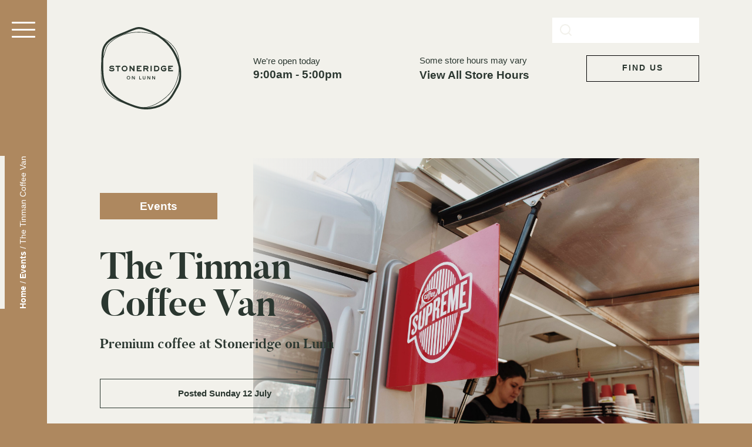

--- FILE ---
content_type: text/html; charset=UTF-8
request_url: https://stoneridgeonlunn.co.nz/events/the-tinman-van/
body_size: 17538
content:

<!doctype html>
<!--[if lt IE 7]><html class="no-js ie ie6 lt-ie9 lt-ie8 lt-ie7" lang="en-NZ"> <![endif]-->
<!--[if IE 7]><html class="no-js ie ie7 lt-ie9 lt-ie8" lang="en-NZ"> <![endif]-->
<!--[if IE 8]><html class="no-js ie ie8 lt-ie9" lang="en-NZ"> <![endif]-->
<!--[if gt IE 8]><!--><html class="no-js" lang="en-NZ"> <!--<![endif]-->
<head>
    <meta charset="UTF-8" />
    <meta http-equiv="Content-Type" content="text/html; charset=UTF-8" />
    <meta http-equiv="X-UA-Compatible" content="IE=edge">
    <meta http-equiv="content-language" content="en-nz">

            <meta name="viewport" content="width=device-width, initial-scale=1.0">
        <meta name="baseUrl" content="https://stoneridgeonlunn.co.nz">
    <meta name="pageId" content="684">
    <link rel="pingback" href="https://stoneridgeonlunn.co.nz/xmlrpc.php" />
    <link rel="icon" href="https://stoneridgeonlunn.co.nz/wp-content/themes/Stoneridge/favicon.ico" />

    <!-- Global site tag (gtag.js) - Google Analytics -->
    <script async src="https://www.googletagmanager.com/gtag/js?id=UA-123758689-1"></script>
    <script>
        window.dataLayer = window.dataLayer || [];
        function gtag(){dataLayer.push(arguments);}
        gtag('js', new Date());
        gtag('config', 'UA-123758689-1');
    </script>
    
    <!-- Hotjar Tracking Code for https://stoneridgeonlunn.co.nz -->
    <script>
        (function(h,o,t,j,a,r){
            h.hj=h.hj||function(){(h.hj.q=h.hj.q||[]).push(arguments)};
            h._hjSettings={hjid:1008379,hjsv:6};
            a=o.getElementsByTagName('head')[0];
            r=o.createElement('script');r.async=1;
            r.src=t+h._hjSettings.hjid+j+h._hjSettings.hjsv;
            a.appendChild(r);
        })(window,document,'https://static.hotjar.com/c/hotjar-','.js?sv=');
    </script>
    
    <title>The Tinman Coffee Van | Stoneridge on Lunn</title>

<!-- The SEO Framework by Sybre Waaijer -->
<meta name="robots" content="max-snippet:-1,max-image-preview:standard,max-video-preview:-1" />
<link rel="canonical" href="https://stoneridgeonlunn.co.nz/events/the-tinman-van/" />
<meta name="description" content="Coffee for people with heart! The Tinman Van is bringing their premium offering of hot beverages to Stoneridge on Lunn for a limited time." />
<meta property="og:type" content="article" />
<meta property="og:locale" content="en_GB" />
<meta property="og:site_name" content="Stoneridge on Lunn" />
<meta property="og:title" content="The Tinman Coffee Van | Stoneridge on Lunn" />
<meta property="og:description" content="Coffee for people with heart! The Tinman Van is bringing their premium offering of hot beverages to Stoneridge on Lunn for a limited time. Serving Coffee Supreme beans with organic barista milk…" />
<meta property="og:url" content="https://stoneridgeonlunn.co.nz/events/the-tinman-van/" />
<meta property="og:image" content="https://stoneridgeonlunn.co.nz/wp-content/uploads/2020/07/Tinman-Edited-scaled.jpg" />
<meta property="og:image:width" content="2560" />
<meta property="og:image:height" content="1707" />
<meta property="article:published_time" content="2020-07-12T23:06:04+00:00" />
<meta property="article:modified_time" content="2020-07-13T01:41:04+00:00" />
<meta name="twitter:card" content="summary_large_image" />
<meta name="twitter:title" content="The Tinman Coffee Van | Stoneridge on Lunn" />
<meta name="twitter:description" content="Coffee for people with heart! The Tinman Van is bringing their premium offering of hot beverages to Stoneridge on Lunn for a limited time. Serving Coffee Supreme beans with organic barista milk…" />
<meta name="twitter:image" content="https://stoneridgeonlunn.co.nz/wp-content/uploads/2020/07/Tinman-Edited-scaled.jpg" />
<script type="application/ld+json">{"@context":"https://schema.org","@graph":[{"@type":"WebSite","@id":"https://stoneridgeonlunn.co.nz/#/schema/WebSite","url":"https://stoneridgeonlunn.co.nz/","name":"Stoneridge on Lunn","description":"Shopping Centre | 87-101 Lunn Ave, Auckland","inLanguage":"en-NZ","potentialAction":{"@type":"SearchAction","target":{"@type":"EntryPoint","urlTemplate":"https://stoneridgeonlunn.co.nz/search/{search_term_string}/"},"query-input":"required name=search_term_string"},"publisher":{"@type":"Organization","@id":"https://stoneridgeonlunn.co.nz/#/schema/Organization","name":"Stoneridge on Lunn","url":"https://stoneridgeonlunn.co.nz/","logo":{"@type":"ImageObject","url":"https://stoneridgeonlunn.co.nz/wp-content/uploads/2023/04/cropped-site-icon.png","contentUrl":"https://stoneridgeonlunn.co.nz/wp-content/uploads/2023/04/cropped-site-icon.png","width":512,"height":512,"contentSize":"26789"}}},{"@type":"WebPage","@id":"https://stoneridgeonlunn.co.nz/events/the-tinman-van/","url":"https://stoneridgeonlunn.co.nz/events/the-tinman-van/","name":"The Tinman Coffee Van | Stoneridge on Lunn","description":"Coffee for people with heart! The Tinman Van is bringing their premium offering of hot beverages to Stoneridge on Lunn for a limited time.","inLanguage":"en-NZ","isPartOf":{"@id":"https://stoneridgeonlunn.co.nz/#/schema/WebSite"},"breadcrumb":{"@type":"BreadcrumbList","@id":"https://stoneridgeonlunn.co.nz/#/schema/BreadcrumbList","itemListElement":[{"@type":"ListItem","position":1,"item":"https://stoneridgeonlunn.co.nz/","name":"Stoneridge on Lunn"},{"@type":"ListItem","position":2,"item":"https://stoneridgeonlunn.co.nz/category/events/","name":"Category: Events"},{"@type":"ListItem","position":3,"name":"The Tinman Coffee Van"}]},"potentialAction":{"@type":"ReadAction","target":"https://stoneridgeonlunn.co.nz/events/the-tinman-van/"},"datePublished":"2020-07-12T23:06:04+00:00","dateModified":"2020-07-13T01:41:04+00:00","author":{"@type":"Person","@id":"https://stoneridgeonlunn.co.nz/#/schema/Person/9a984be3e4091c1214654b04a2e276a7","name":"Ella Hodson"}}]}</script>
<!-- / The SEO Framework by Sybre Waaijer | 9.62ms meta | 0.13ms boot -->

<link rel='dns-prefetch' href='//cdn.polyfill.io' />
<link rel='dns-prefetch' href='//polyfill.io' />
<link rel="alternate" title="oEmbed (JSON)" type="application/json+oembed" href="https://stoneridgeonlunn.co.nz/wp-json/oembed/1.0/embed?url=https%3A%2F%2Fstoneridgeonlunn.co.nz%2Fevents%2Fthe-tinman-van%2F" />
<link rel="alternate" title="oEmbed (XML)" type="text/xml+oembed" href="https://stoneridgeonlunn.co.nz/wp-json/oembed/1.0/embed?url=https%3A%2F%2Fstoneridgeonlunn.co.nz%2Fevents%2Fthe-tinman-van%2F&#038;format=xml" />
<style id='wp-img-auto-sizes-contain-inline-css' type='text/css'>
img:is([sizes=auto i],[sizes^="auto," i]){contain-intrinsic-size:3000px 1500px}
/*# sourceURL=wp-img-auto-sizes-contain-inline-css */
</style>
<link rel='stylesheet' id='sbi_styles-css' href='https://stoneridgeonlunn.co.nz/wp-content/plugins/instagram-feed-pro/css/sbi-styles.min.css?ver=6.7.0' type='text/css' media='all' />
<style id='wp-block-library-inline-css' type='text/css'>
:root{--wp-block-synced-color:#7a00df;--wp-block-synced-color--rgb:122,0,223;--wp-bound-block-color:var(--wp-block-synced-color);--wp-editor-canvas-background:#ddd;--wp-admin-theme-color:#007cba;--wp-admin-theme-color--rgb:0,124,186;--wp-admin-theme-color-darker-10:#006ba1;--wp-admin-theme-color-darker-10--rgb:0,107,160.5;--wp-admin-theme-color-darker-20:#005a87;--wp-admin-theme-color-darker-20--rgb:0,90,135;--wp-admin-border-width-focus:2px}@media (min-resolution:192dpi){:root{--wp-admin-border-width-focus:1.5px}}.wp-element-button{cursor:pointer}:root .has-very-light-gray-background-color{background-color:#eee}:root .has-very-dark-gray-background-color{background-color:#313131}:root .has-very-light-gray-color{color:#eee}:root .has-very-dark-gray-color{color:#313131}:root .has-vivid-green-cyan-to-vivid-cyan-blue-gradient-background{background:linear-gradient(135deg,#00d084,#0693e3)}:root .has-purple-crush-gradient-background{background:linear-gradient(135deg,#34e2e4,#4721fb 50%,#ab1dfe)}:root .has-hazy-dawn-gradient-background{background:linear-gradient(135deg,#faaca8,#dad0ec)}:root .has-subdued-olive-gradient-background{background:linear-gradient(135deg,#fafae1,#67a671)}:root .has-atomic-cream-gradient-background{background:linear-gradient(135deg,#fdd79a,#004a59)}:root .has-nightshade-gradient-background{background:linear-gradient(135deg,#330968,#31cdcf)}:root .has-midnight-gradient-background{background:linear-gradient(135deg,#020381,#2874fc)}:root{--wp--preset--font-size--normal:16px;--wp--preset--font-size--huge:42px}.has-regular-font-size{font-size:1em}.has-larger-font-size{font-size:2.625em}.has-normal-font-size{font-size:var(--wp--preset--font-size--normal)}.has-huge-font-size{font-size:var(--wp--preset--font-size--huge)}.has-text-align-center{text-align:center}.has-text-align-left{text-align:left}.has-text-align-right{text-align:right}.has-fit-text{white-space:nowrap!important}#end-resizable-editor-section{display:none}.aligncenter{clear:both}.items-justified-left{justify-content:flex-start}.items-justified-center{justify-content:center}.items-justified-right{justify-content:flex-end}.items-justified-space-between{justify-content:space-between}.screen-reader-text{border:0;clip-path:inset(50%);height:1px;margin:-1px;overflow:hidden;padding:0;position:absolute;width:1px;word-wrap:normal!important}.screen-reader-text:focus{background-color:#ddd;clip-path:none;color:#444;display:block;font-size:1em;height:auto;left:5px;line-height:normal;padding:15px 23px 14px;text-decoration:none;top:5px;width:auto;z-index:100000}html :where(.has-border-color){border-style:solid}html :where([style*=border-top-color]){border-top-style:solid}html :where([style*=border-right-color]){border-right-style:solid}html :where([style*=border-bottom-color]){border-bottom-style:solid}html :where([style*=border-left-color]){border-left-style:solid}html :where([style*=border-width]){border-style:solid}html :where([style*=border-top-width]){border-top-style:solid}html :where([style*=border-right-width]){border-right-style:solid}html :where([style*=border-bottom-width]){border-bottom-style:solid}html :where([style*=border-left-width]){border-left-style:solid}html :where(img[class*=wp-image-]){height:auto;max-width:100%}:where(figure){margin:0 0 1em}html :where(.is-position-sticky){--wp-admin--admin-bar--position-offset:var(--wp-admin--admin-bar--height,0px)}@media screen and (max-width:600px){html :where(.is-position-sticky){--wp-admin--admin-bar--position-offset:0px}}

/*# sourceURL=wp-block-library-inline-css */
</style><style id='global-styles-inline-css' type='text/css'>
:root{--wp--preset--aspect-ratio--square: 1;--wp--preset--aspect-ratio--4-3: 4/3;--wp--preset--aspect-ratio--3-4: 3/4;--wp--preset--aspect-ratio--3-2: 3/2;--wp--preset--aspect-ratio--2-3: 2/3;--wp--preset--aspect-ratio--16-9: 16/9;--wp--preset--aspect-ratio--9-16: 9/16;--wp--preset--color--black: #000000;--wp--preset--color--cyan-bluish-gray: #abb8c3;--wp--preset--color--white: #ffffff;--wp--preset--color--pale-pink: #f78da7;--wp--preset--color--vivid-red: #cf2e2e;--wp--preset--color--luminous-vivid-orange: #ff6900;--wp--preset--color--luminous-vivid-amber: #fcb900;--wp--preset--color--light-green-cyan: #7bdcb5;--wp--preset--color--vivid-green-cyan: #00d084;--wp--preset--color--pale-cyan-blue: #8ed1fc;--wp--preset--color--vivid-cyan-blue: #0693e3;--wp--preset--color--vivid-purple: #9b51e0;--wp--preset--gradient--vivid-cyan-blue-to-vivid-purple: linear-gradient(135deg,rgb(6,147,227) 0%,rgb(155,81,224) 100%);--wp--preset--gradient--light-green-cyan-to-vivid-green-cyan: linear-gradient(135deg,rgb(122,220,180) 0%,rgb(0,208,130) 100%);--wp--preset--gradient--luminous-vivid-amber-to-luminous-vivid-orange: linear-gradient(135deg,rgb(252,185,0) 0%,rgb(255,105,0) 100%);--wp--preset--gradient--luminous-vivid-orange-to-vivid-red: linear-gradient(135deg,rgb(255,105,0) 0%,rgb(207,46,46) 100%);--wp--preset--gradient--very-light-gray-to-cyan-bluish-gray: linear-gradient(135deg,rgb(238,238,238) 0%,rgb(169,184,195) 100%);--wp--preset--gradient--cool-to-warm-spectrum: linear-gradient(135deg,rgb(74,234,220) 0%,rgb(151,120,209) 20%,rgb(207,42,186) 40%,rgb(238,44,130) 60%,rgb(251,105,98) 80%,rgb(254,248,76) 100%);--wp--preset--gradient--blush-light-purple: linear-gradient(135deg,rgb(255,206,236) 0%,rgb(152,150,240) 100%);--wp--preset--gradient--blush-bordeaux: linear-gradient(135deg,rgb(254,205,165) 0%,rgb(254,45,45) 50%,rgb(107,0,62) 100%);--wp--preset--gradient--luminous-dusk: linear-gradient(135deg,rgb(255,203,112) 0%,rgb(199,81,192) 50%,rgb(65,88,208) 100%);--wp--preset--gradient--pale-ocean: linear-gradient(135deg,rgb(255,245,203) 0%,rgb(182,227,212) 50%,rgb(51,167,181) 100%);--wp--preset--gradient--electric-grass: linear-gradient(135deg,rgb(202,248,128) 0%,rgb(113,206,126) 100%);--wp--preset--gradient--midnight: linear-gradient(135deg,rgb(2,3,129) 0%,rgb(40,116,252) 100%);--wp--preset--font-size--small: 13px;--wp--preset--font-size--medium: 20px;--wp--preset--font-size--large: 36px;--wp--preset--font-size--x-large: 42px;--wp--preset--spacing--20: 0.44rem;--wp--preset--spacing--30: 0.67rem;--wp--preset--spacing--40: 1rem;--wp--preset--spacing--50: 1.5rem;--wp--preset--spacing--60: 2.25rem;--wp--preset--spacing--70: 3.38rem;--wp--preset--spacing--80: 5.06rem;--wp--preset--shadow--natural: 6px 6px 9px rgba(0, 0, 0, 0.2);--wp--preset--shadow--deep: 12px 12px 50px rgba(0, 0, 0, 0.4);--wp--preset--shadow--sharp: 6px 6px 0px rgba(0, 0, 0, 0.2);--wp--preset--shadow--outlined: 6px 6px 0px -3px rgb(255, 255, 255), 6px 6px rgb(0, 0, 0);--wp--preset--shadow--crisp: 6px 6px 0px rgb(0, 0, 0);}:where(.is-layout-flex){gap: 0.5em;}:where(.is-layout-grid){gap: 0.5em;}body .is-layout-flex{display: flex;}.is-layout-flex{flex-wrap: wrap;align-items: center;}.is-layout-flex > :is(*, div){margin: 0;}body .is-layout-grid{display: grid;}.is-layout-grid > :is(*, div){margin: 0;}:where(.wp-block-columns.is-layout-flex){gap: 2em;}:where(.wp-block-columns.is-layout-grid){gap: 2em;}:where(.wp-block-post-template.is-layout-flex){gap: 1.25em;}:where(.wp-block-post-template.is-layout-grid){gap: 1.25em;}.has-black-color{color: var(--wp--preset--color--black) !important;}.has-cyan-bluish-gray-color{color: var(--wp--preset--color--cyan-bluish-gray) !important;}.has-white-color{color: var(--wp--preset--color--white) !important;}.has-pale-pink-color{color: var(--wp--preset--color--pale-pink) !important;}.has-vivid-red-color{color: var(--wp--preset--color--vivid-red) !important;}.has-luminous-vivid-orange-color{color: var(--wp--preset--color--luminous-vivid-orange) !important;}.has-luminous-vivid-amber-color{color: var(--wp--preset--color--luminous-vivid-amber) !important;}.has-light-green-cyan-color{color: var(--wp--preset--color--light-green-cyan) !important;}.has-vivid-green-cyan-color{color: var(--wp--preset--color--vivid-green-cyan) !important;}.has-pale-cyan-blue-color{color: var(--wp--preset--color--pale-cyan-blue) !important;}.has-vivid-cyan-blue-color{color: var(--wp--preset--color--vivid-cyan-blue) !important;}.has-vivid-purple-color{color: var(--wp--preset--color--vivid-purple) !important;}.has-black-background-color{background-color: var(--wp--preset--color--black) !important;}.has-cyan-bluish-gray-background-color{background-color: var(--wp--preset--color--cyan-bluish-gray) !important;}.has-white-background-color{background-color: var(--wp--preset--color--white) !important;}.has-pale-pink-background-color{background-color: var(--wp--preset--color--pale-pink) !important;}.has-vivid-red-background-color{background-color: var(--wp--preset--color--vivid-red) !important;}.has-luminous-vivid-orange-background-color{background-color: var(--wp--preset--color--luminous-vivid-orange) !important;}.has-luminous-vivid-amber-background-color{background-color: var(--wp--preset--color--luminous-vivid-amber) !important;}.has-light-green-cyan-background-color{background-color: var(--wp--preset--color--light-green-cyan) !important;}.has-vivid-green-cyan-background-color{background-color: var(--wp--preset--color--vivid-green-cyan) !important;}.has-pale-cyan-blue-background-color{background-color: var(--wp--preset--color--pale-cyan-blue) !important;}.has-vivid-cyan-blue-background-color{background-color: var(--wp--preset--color--vivid-cyan-blue) !important;}.has-vivid-purple-background-color{background-color: var(--wp--preset--color--vivid-purple) !important;}.has-black-border-color{border-color: var(--wp--preset--color--black) !important;}.has-cyan-bluish-gray-border-color{border-color: var(--wp--preset--color--cyan-bluish-gray) !important;}.has-white-border-color{border-color: var(--wp--preset--color--white) !important;}.has-pale-pink-border-color{border-color: var(--wp--preset--color--pale-pink) !important;}.has-vivid-red-border-color{border-color: var(--wp--preset--color--vivid-red) !important;}.has-luminous-vivid-orange-border-color{border-color: var(--wp--preset--color--luminous-vivid-orange) !important;}.has-luminous-vivid-amber-border-color{border-color: var(--wp--preset--color--luminous-vivid-amber) !important;}.has-light-green-cyan-border-color{border-color: var(--wp--preset--color--light-green-cyan) !important;}.has-vivid-green-cyan-border-color{border-color: var(--wp--preset--color--vivid-green-cyan) !important;}.has-pale-cyan-blue-border-color{border-color: var(--wp--preset--color--pale-cyan-blue) !important;}.has-vivid-cyan-blue-border-color{border-color: var(--wp--preset--color--vivid-cyan-blue) !important;}.has-vivid-purple-border-color{border-color: var(--wp--preset--color--vivid-purple) !important;}.has-vivid-cyan-blue-to-vivid-purple-gradient-background{background: var(--wp--preset--gradient--vivid-cyan-blue-to-vivid-purple) !important;}.has-light-green-cyan-to-vivid-green-cyan-gradient-background{background: var(--wp--preset--gradient--light-green-cyan-to-vivid-green-cyan) !important;}.has-luminous-vivid-amber-to-luminous-vivid-orange-gradient-background{background: var(--wp--preset--gradient--luminous-vivid-amber-to-luminous-vivid-orange) !important;}.has-luminous-vivid-orange-to-vivid-red-gradient-background{background: var(--wp--preset--gradient--luminous-vivid-orange-to-vivid-red) !important;}.has-very-light-gray-to-cyan-bluish-gray-gradient-background{background: var(--wp--preset--gradient--very-light-gray-to-cyan-bluish-gray) !important;}.has-cool-to-warm-spectrum-gradient-background{background: var(--wp--preset--gradient--cool-to-warm-spectrum) !important;}.has-blush-light-purple-gradient-background{background: var(--wp--preset--gradient--blush-light-purple) !important;}.has-blush-bordeaux-gradient-background{background: var(--wp--preset--gradient--blush-bordeaux) !important;}.has-luminous-dusk-gradient-background{background: var(--wp--preset--gradient--luminous-dusk) !important;}.has-pale-ocean-gradient-background{background: var(--wp--preset--gradient--pale-ocean) !important;}.has-electric-grass-gradient-background{background: var(--wp--preset--gradient--electric-grass) !important;}.has-midnight-gradient-background{background: var(--wp--preset--gradient--midnight) !important;}.has-small-font-size{font-size: var(--wp--preset--font-size--small) !important;}.has-medium-font-size{font-size: var(--wp--preset--font-size--medium) !important;}.has-large-font-size{font-size: var(--wp--preset--font-size--large) !important;}.has-x-large-font-size{font-size: var(--wp--preset--font-size--x-large) !important;}
/*# sourceURL=global-styles-inline-css */
</style>

<style id='classic-theme-styles-inline-css' type='text/css'>
/*! This file is auto-generated */
.wp-block-button__link{color:#fff;background-color:#32373c;border-radius:9999px;box-shadow:none;text-decoration:none;padding:calc(.667em + 2px) calc(1.333em + 2px);font-size:1.125em}.wp-block-file__button{background:#32373c;color:#fff;text-decoration:none}
/*# sourceURL=/wp-includes/css/classic-themes.min.css */
</style>
<link rel='stylesheet' id='main-css' href='https://stoneridgeonlunn.co.nz/wp-content/themes/Stoneridge/assets/css/style.css?ver=1.0.27' type='text/css' media='' />
<link rel="https://api.w.org/" href="https://stoneridgeonlunn.co.nz/wp-json/" /><link rel="alternate" title="JSON" type="application/json" href="https://stoneridgeonlunn.co.nz/wp-json/wp/v2/posts/684" /><link rel="EditURI" type="application/rsd+xml" title="RSD" href="https://stoneridgeonlunn.co.nz/xmlrpc.php?rsd" />
<link rel="icon" href="https://stoneridgeonlunn.co.nz/wp-content/uploads/2023/04/cropped-site-icon-32x32.png" sizes="32x32" />
<link rel="icon" href="https://stoneridgeonlunn.co.nz/wp-content/uploads/2023/04/cropped-site-icon-192x192.png" sizes="192x192" />
<link rel="apple-touch-icon" href="https://stoneridgeonlunn.co.nz/wp-content/uploads/2023/04/cropped-site-icon-180x180.png" />
<meta name="msapplication-TileImage" content="https://stoneridgeonlunn.co.nz/wp-content/uploads/2023/04/cropped-site-icon-270x270.png" />
			<link rel='stylesheet' id='dashicons-css' href='https://stoneridgeonlunn.co.nz/wp-includes/css/dashicons.min.css?ver=6.9' type='text/css' media='all' />
<link rel='stylesheet' id='acf-global-css' href='https://stoneridgeonlunn.co.nz/wp-content/plugins/advanced-custom-fields-pro/assets/build/css/acf-global.min.css?ver=6.7.0.2' type='text/css' media='all' />
<link rel='stylesheet' id='acf-input-css' href='https://stoneridgeonlunn.co.nz/wp-content/plugins/advanced-custom-fields-pro/assets/build/css/acf-input.min.css?ver=6.7.0.2' type='text/css' media='all' />
<link rel='stylesheet' id='acf-pro-input-css' href='https://stoneridgeonlunn.co.nz/wp-content/plugins/advanced-custom-fields-pro/assets/build/css/pro/acf-pro-input.min.css?ver=6.7.0.2' type='text/css' media='all' />
<link rel='stylesheet' id='af-form-style-css' href='https://stoneridgeonlunn.co.nz/wp-content/plugins/advanced-forms-pro/assets/dist/css/form.css?ver=6.9' type='text/css' media='all' />
</head>
	<body class="wp-singular post-template-default single single-post postid-684 single-format-standard wp-theme-Stoneridge" data-template="base.twig">
		<div id="root">
			    <nav class="sidebar-nav is-hidden-touch">
        <transition	name="navbar-slide">
            <div class="sidebar-nav__hamburger" v-show="!pageLoading" :class="{'is-active': navigationActive}" @click="toggleNavigation">
                <span></span>
            </div>
        </transition>

        <div class="sidebar-nav__breadcrumb">
            <transition name="container-slide">
                <div class="breadcrumb__page" v-show="!pageLoading">
                    <p class="subtitle"><span property="itemListElement" typeof="ListItem"><a property="item" typeof="WebPage" title="Go to Stoneridge on Lunn." href="https://stoneridgeonlunn.co.nz" class="home" ><span property="name">Home</span></a><meta property="position" content="1"></span> / <span property="itemListElement" typeof="ListItem"><a property="item" typeof="WebPage" title="Go to the Events category archives." href="https://stoneridgeonlunn.co.nz/category/events/" class="taxonomy category" ><span property="name">Events</span></a><meta property="position" content="2"></span> / <span class="post post-post current-item">The Tinman Coffee Van</span></p>
                </div>
            </transition>
        </div>

        <transition name="navbar-slide">
            <div class="sidebar-nav__menu" v-show="navigationActive && !pageLoading" v-cloak>
                	<li class="navbar-item  menu-item menu-item-type-post_type menu-item-object-page menu-item-home menu-item-334">
                    <a href="https://stoneridgeonlunn.co.nz/">Home</a>
        	</li>
	<li class="navbar-item  menu-item menu-item-type-post_type menu-item-object-page menu-item-54">
                    <a href="https://stoneridgeonlunn.co.nz/stores/">Stores</a>
        	</li>
	<li class="navbar-item  menu-item menu-item-type-post_type menu-item-object-page menu-item-56">
                    <a href="https://stoneridgeonlunn.co.nz/whats-on/">What's On</a>
        	</li>
	<li class="navbar-item  menu-item menu-item-type-post_type menu-item-object-page menu-item-50">
                    <a href="https://stoneridgeonlunn.co.nz/centre-information/">Centre Information</a>
        	</li>
	<li class="navbar-item  menu-item menu-item-type-post_type menu-item-object-page menu-item-53">
                    <a href="https://stoneridgeonlunn.co.nz/leasing/">Leasing</a>
        	</li>
	<li class="navbar-item  menu-item menu-item-type-post_type menu-item-object-page menu-item-51">
                    <a href="https://stoneridgeonlunn.co.nz/contact-us/">Contact Us</a>
        	</li>
            </div>
        </transition>
    </nav>
			<transition name="container-slide">
    <div class="dialog dialog__hours" v-show="activeModal == 'hours'" v-cloak>
        <button class="dialog__close" @click="setActiveModal('')"><i data-feather="x"></i></button>

        <h3 class="title is-3">Open Hours</h3>

        <ul v-if="activeHours == ''">
                            <li class="level is-mobile" :class="{ 'is-active' : 'Sunday' == currentDayOfWeek }">
                    <b>Sunday</b>

                                            <span>9:00am – 5:00pm</span>
                                    </li>
                            <li class="level is-mobile" :class="{ 'is-active' : 'Monday' == currentDayOfWeek }">
                    <b>Monday</b>

                                            <span>9:00am – 6:00pm</span>
                                    </li>
                            <li class="level is-mobile" :class="{ 'is-active' : 'Tuesday' == currentDayOfWeek }">
                    <b>Tuesday</b>

                                            <span>9:00pm – 6:00pm</span>
                                    </li>
                            <li class="level is-mobile" :class="{ 'is-active' : 'Wednesday' == currentDayOfWeek }">
                    <b>Wednesday</b>

                                            <span>9:00am – 6:00pm</span>
                                    </li>
                            <li class="level is-mobile" :class="{ 'is-active' : 'Thursday' == currentDayOfWeek }">
                    <b>Thursday</b>

                                            <span>9:00am – 6:00pm</span>
                                    </li>
                            <li class="level is-mobile" :class="{ 'is-active' : 'Friday' == currentDayOfWeek }">
                    <b>Friday</b>

                                            <span>9:00am – 6:00pm</span>
                                    </li>
                            <li class="level is-mobile" :class="{ 'is-active' : 'Saturday' == currentDayOfWeek }">
                    <b>Saturday</b>

                                            <span>9:00am – 6:00pm</span>
                                    </li>
                    </ul>
        
        <h5 class="subtitle is-5" :class="{'is-active' : activeHours == 'holiday'}" @click="setActiveHours('holiday')">Holiday Hours <i data-feather="plus"></i></h5>

        <ul v-if="activeHours == 'holiday'">
                                                                                                                                                                                                                                                                                                            </ul>  

        <h5 class="subtitle is-5" :class="{'is-active' : activeHours == 'specialty'}" @click="setActiveHours('specialty')">Specialty Stores <i data-feather="plus"></i></h5>

        <ul v-if="activeHours == 'specialty'">
                            <a role="button" class="title is-6" :class="{'is-active': activeSpecialtyStoreHours == 1}" @click="setActiveSpecialtyStoreHours(1)">Katsu Tei  <i class="is-pulled-right" data-feather="chevron-down"></i></a>

                <ul v-if="activeSpecialtyStoreHours == 1">
                                            <li class="level is-mobile"  :class="{ 'is-active' : 'Monday' == currentDayOfWeek }">
                            <b>Monday</b>

                                                            <span>11:30 am – 8:00 pm</span>
                                                    </li>
                                            <li class="level is-mobile"  :class="{ 'is-active' : 'Tuesday' == currentDayOfWeek }">
                            <b>Tuesday</b>

                                                            <span>11:30 am – 8:00 pm</span>
                                                    </li>
                                            <li class="level is-mobile"  :class="{ 'is-active' : 'Wednesday' == currentDayOfWeek }">
                            <b>Wednesday</b>

                                                            <span>11:30 am – 8:00 pm</span>
                                                    </li>
                                            <li class="level is-mobile"  :class="{ 'is-active' : 'Thursday' == currentDayOfWeek }">
                            <b>Thursday</b>

                                                            <span>11:30 am – 8:00 pm</span>
                                                    </li>
                                            <li class="level is-mobile"  :class="{ 'is-active' : 'Friday' == currentDayOfWeek }">
                            <b>Friday</b>

                                                            <span>11:30 am – 8:00 pm</span>
                                                    </li>
                                            <li class="level is-mobile"  :class="{ 'is-active' : 'Saturday' == currentDayOfWeek }">
                            <b>Saturday</b>

                                                            <span>11:30 am – 8:00 pm</span>
                                                    </li>
                                            <li class="level is-mobile"  :class="{ 'is-active' : 'Sunday' == currentDayOfWeek }">
                            <b>Sunday</b>

                                                            <span>11:30 am – 8:00 pm</span>
                                                    </li>
                                    </ul>
                            <a role="button" class="title is-6" :class="{'is-active': activeSpecialtyStoreHours == 2}" @click="setActiveSpecialtyStoreHours(2)">The Sushi &#038; Don  <i class="is-pulled-right" data-feather="chevron-down"></i></a>

                <ul v-if="activeSpecialtyStoreHours == 2">
                                            <li class="level is-mobile"  :class="{ 'is-active' : 'Sunday' == currentDayOfWeek }">
                            <b>Sunday</b>

                                                            <span>9:00 am – 5:00 pm</span>
                                                    </li>
                                            <li class="level is-mobile"  :class="{ 'is-active' : 'Monday' == currentDayOfWeek }">
                            <b>Monday</b>

                                                            <span>9:00 am – 5:00 pm</span>
                                                    </li>
                                            <li class="level is-mobile"  :class="{ 'is-active' : 'Tuesday' == currentDayOfWeek }">
                            <b>Tuesday</b>

                                                            <span>9:00 am – 5:00 pm</span>
                                                    </li>
                                            <li class="level is-mobile"  :class="{ 'is-active' : 'Wednesday' == currentDayOfWeek }">
                            <b>Wednesday</b>

                                                            <span>9:00 am – 5:00 pm</span>
                                                    </li>
                                            <li class="level is-mobile"  :class="{ 'is-active' : 'Thursday' == currentDayOfWeek }">
                            <b>Thursday</b>

                                                            <span>9:00 am – 5:00 pm</span>
                                                    </li>
                                            <li class="level is-mobile"  :class="{ 'is-active' : 'Friday' == currentDayOfWeek }">
                            <b>Friday</b>

                                                            <span>9:00 am – 6:00 pm</span>
                                                    </li>
                                            <li class="level is-mobile"  :class="{ 'is-active' : 'Saturday' == currentDayOfWeek }">
                            <b>Saturday</b>

                                                            <span>9:00 am – 6:00 pm</span>
                                                    </li>
                                    </ul>
                            <a role="button" class="title is-6" :class="{'is-active': activeSpecialtyStoreHours == 3}" @click="setActiveSpecialtyStoreHours(3)">Warehouse Stationery  <i class="is-pulled-right" data-feather="chevron-down"></i></a>

                <ul v-if="activeSpecialtyStoreHours == 3">
                                            <li class="level is-mobile"  :class="{ 'is-active' : 'Monday' == currentDayOfWeek }">
                            <b>Monday</b>

                                                            <span>8:00 am – 8:00 pm</span>
                                                    </li>
                                            <li class="level is-mobile"  :class="{ 'is-active' : 'Tuesday' == currentDayOfWeek }">
                            <b>Tuesday</b>

                                                            <span>8:00 am – 8:00 pm</span>
                                                    </li>
                                            <li class="level is-mobile"  :class="{ 'is-active' : 'Wednesday' == currentDayOfWeek }">
                            <b>Wednesday</b>

                                                            <span>8:00 am – 8:00 pm</span>
                                                    </li>
                                            <li class="level is-mobile"  :class="{ 'is-active' : 'Thursday' == currentDayOfWeek }">
                            <b>Thursday</b>

                                                            <span>8:00 am – 8:00 pm</span>
                                                    </li>
                                            <li class="level is-mobile"  :class="{ 'is-active' : 'Friday' == currentDayOfWeek }">
                            <b>Friday</b>

                                                            <span>8:00 am – 8:00 pm</span>
                                                    </li>
                                            <li class="level is-mobile"  :class="{ 'is-active' : 'Saturday' == currentDayOfWeek }">
                            <b>Saturday</b>

                                                            <span>8:00 am – 8:00 pm</span>
                                                    </li>
                                            <li class="level is-mobile"  :class="{ 'is-active' : 'Sunday' == currentDayOfWeek }">
                            <b>Sunday</b>

                                                            <span>8:00 am – 8:00 pm</span>
                                                    </li>
                                    </ul>
                            <a role="button" class="title is-6" :class="{'is-active': activeSpecialtyStoreHours == 4}" @click="setActiveSpecialtyStoreHours(4)">The Warehouse  <i class="is-pulled-right" data-feather="chevron-down"></i></a>

                <ul v-if="activeSpecialtyStoreHours == 4">
                                            <li class="level is-mobile"  :class="{ 'is-active' : 'Sunday' == currentDayOfWeek }">
                            <b>Sunday</b>

                                                            <span>8:00 am – 8:00 pm</span>
                                                    </li>
                                            <li class="level is-mobile"  :class="{ 'is-active' : 'Monday' == currentDayOfWeek }">
                            <b>Monday</b>

                                                            <span>8:00 am – 8:00 pm</span>
                                                    </li>
                                            <li class="level is-mobile"  :class="{ 'is-active' : 'Tuesday' == currentDayOfWeek }">
                            <b>Tuesday</b>

                                                            <span>8:00 am – 8:00 pm</span>
                                                    </li>
                                            <li class="level is-mobile"  :class="{ 'is-active' : 'Wednesday' == currentDayOfWeek }">
                            <b>Wednesday</b>

                                                            <span>8:00 am – 8:00 pm</span>
                                                    </li>
                                            <li class="level is-mobile"  :class="{ 'is-active' : 'Thursday' == currentDayOfWeek }">
                            <b>Thursday</b>

                                                            <span>8:00 am – 8:00 pm</span>
                                                    </li>
                                            <li class="level is-mobile"  :class="{ 'is-active' : 'Friday' == currentDayOfWeek }">
                            <b>Friday</b>

                                                            <span>8:00 am – 8:00 pm</span>
                                                    </li>
                                            <li class="level is-mobile"  :class="{ 'is-active' : 'Saturday' == currentDayOfWeek }">
                            <b>Saturday</b>

                                                            <span>8:00 am – 8:00 pm</span>
                                                    </li>
                                    </ul>
                    </ul>  
    </div>
</transition>
			<transition name="container-slide">
				<div class="content-container" :class="{'is-disabled' : navigationActive}" v-show="!pageLoading" v-cloak>
						
							<header class="header__desktop is-hidden-touch">
        <nav class="navbar">
            <div class="container is-block">
				<div class="navbar__search">
					<i data-feather="search"></i>
					<form role="search" method="get" id="searchform" class="searchform" action="https://stoneridgeonlunn.co.nz/">
				<div>
					<label class="screen-reader-text" for="s">Search for:</label>
					<input type="text" value="" name="s" id="s" />
					<input type="submit" id="searchsubmit" value="Search" />
				</div>
			</form>
				</div>

                <div class="columns is-vcentered">
                    <div class="column is-3">
                        <div class="navbar-brand">
                            <a class="navbar-item" href="https://stoneridgeonlunn.co.nz">
                                <img src="https://stoneridgeonlunn.co.nz/wp-content/themes/Stoneridge/assets/img/logo/logo.svg" alt="Stoneridge on Lunn">
                            </a>
                        </div>
                    </div>

                    <div class="column">
                        <div class="header__hours" @click.prevent="setActiveModal('hours')">We're open today <br><current-hours :hours='[{&quot;day&quot;:&quot;Sunday&quot;,&quot;open&quot;:&quot;9:00am&quot;,&quot;close&quot;:&quot;5:00pm&quot;,&quot;closed&quot;:false},{&quot;day&quot;:&quot;Monday&quot;,&quot;open&quot;:&quot;9:00am&quot;,&quot;close&quot;:&quot;6:00pm&quot;,&quot;closed&quot;:false},{&quot;day&quot;:&quot;Tuesday&quot;,&quot;open&quot;:&quot;9:00pm&quot;,&quot;close&quot;:&quot;6:00pm&quot;,&quot;closed&quot;:false},{&quot;day&quot;:&quot;Wednesday&quot;,&quot;open&quot;:&quot;9:00am&quot;,&quot;close&quot;:&quot;6:00pm&quot;,&quot;closed&quot;:false},{&quot;day&quot;:&quot;Thursday&quot;,&quot;open&quot;:&quot;9:00am&quot;,&quot;close&quot;:&quot;6:00pm&quot;,&quot;closed&quot;:false},{&quot;day&quot;:&quot;Friday&quot;,&quot;open&quot;:&quot;9:00am&quot;,&quot;close&quot;:&quot;6:00pm&quot;,&quot;closed&quot;:false},{&quot;day&quot;:&quot;Saturday&quot;,&quot;open&quot;:&quot;9:00am&quot;,&quot;close&quot;:&quot;6:00pm&quot;,&quot;closed&quot;:false}]' :holidays='[{&quot;name&quot;:&quot;Auckland Anniversary&quot;,&quot;date&quot;:&quot;20200129&quot;,&quot;closed&quot;:false,&quot;open&quot;:&quot;9:00 am&quot;,&quot;close&quot;:&quot;5:00 pm&quot;},{&quot;name&quot;:&quot;Waitangi Day&quot;,&quot;date&quot;:&quot;20200206&quot;,&quot;closed&quot;:false,&quot;open&quot;:&quot;9:00 am&quot;,&quot;close&quot;:&quot;5:00 pm&quot;},{&quot;name&quot;:&quot;Good Friday&quot;,&quot;date&quot;:&quot;20200402&quot;,&quot;closed&quot;:true,&quot;open&quot;:null,&quot;close&quot;:null},{&quot;name&quot;:&quot;Easter Sunday&quot;,&quot;date&quot;:&quot;20200404&quot;,&quot;closed&quot;:true,&quot;open&quot;:null,&quot;close&quot;:null},{&quot;name&quot;:&quot;Easter Monday&quot;,&quot;date&quot;:&quot;20200405&quot;,&quot;closed&quot;:false,&quot;open&quot;:&quot;9:00 am&quot;,&quot;close&quot;:&quot;5:00 pm&quot;},{&quot;name&quot;:&quot;Anzac Day&quot;,&quot;date&quot;:&quot;20200425&quot;,&quot;closed&quot;:false,&quot;open&quot;:&quot;1:00 pm&quot;,&quot;close&quot;:&quot;5:00 pm&quot;},{&quot;name&quot;:&quot;Anzac Day Observed&quot;,&quot;date&quot;:&quot;20200425&quot;,&quot;closed&quot;:false,&quot;open&quot;:&quot;9:00 am&quot;,&quot;close&quot;:&quot;5:00 pm&quot;},{&quot;name&quot;:&quot;Queen&#039;s Birthday&quot;,&quot;date&quot;:&quot;20200601&quot;,&quot;closed&quot;:false,&quot;open&quot;:&quot;9:00 am&quot;,&quot;close&quot;:&quot;5:00 pm&quot;},{&quot;name&quot;:&quot;Labour Day&quot;,&quot;date&quot;:&quot;20201026&quot;,&quot;closed&quot;:false,&quot;open&quot;:&quot;9:00 am&quot;,&quot;close&quot;:&quot;5:00 pm&quot;},{&quot;name&quot;:&quot;Christmas Day&quot;,&quot;date&quot;:&quot;20201225&quot;,&quot;closed&quot;:true,&quot;open&quot;:null,&quot;close&quot;:null}]'></current-hours></div>
                    </div>

                    <div class="column is-hidden-desktop-only is-hidden-touch">
                        <p>Some store hours may vary <br><a href="#" class="subtitle has-text-weight-bold" @click.prevent="setActiveModal('hours')">View All Store Hours</a></p>
                    </div>

                    <div class="column is-narrow navbar-cta">
                        <a class="button" href="https://stoneridgeonlunn.co.nz/centre-information/#getting-here">Find Us</a>
                    </div>
                </div>
            </div>
        </nav>
	</header>

	<header class="header__mobile is-hidden-desktop">		
		<nav class="navbar">
			<div class="navbar-brand">
				<a class="navbar-item header-reveal-item" href="https://stoneridgeonlunn.co.nz">
					<img src="https://stoneridgeonlunn.co.nz/wp-content/themes/Stoneridge/assets/img/logo/logo-white.svg" alt="Stoneridge on Lunn">
				</a>
			</div>
			
			<div class="navbar-start">
				<div class="navbar-item has-text-centered">
					<div class="header__hours" @click.prevent="setActiveModal('hours')">We're open today <br><current-hours :hours='[{&quot;day&quot;:&quot;Sunday&quot;,&quot;open&quot;:&quot;9:00am&quot;,&quot;close&quot;:&quot;5:00pm&quot;,&quot;closed&quot;:false},{&quot;day&quot;:&quot;Monday&quot;,&quot;open&quot;:&quot;9:00am&quot;,&quot;close&quot;:&quot;6:00pm&quot;,&quot;closed&quot;:false},{&quot;day&quot;:&quot;Tuesday&quot;,&quot;open&quot;:&quot;9:00pm&quot;,&quot;close&quot;:&quot;6:00pm&quot;,&quot;closed&quot;:false},{&quot;day&quot;:&quot;Wednesday&quot;,&quot;open&quot;:&quot;9:00am&quot;,&quot;close&quot;:&quot;6:00pm&quot;,&quot;closed&quot;:false},{&quot;day&quot;:&quot;Thursday&quot;,&quot;open&quot;:&quot;9:00am&quot;,&quot;close&quot;:&quot;6:00pm&quot;,&quot;closed&quot;:false},{&quot;day&quot;:&quot;Friday&quot;,&quot;open&quot;:&quot;9:00am&quot;,&quot;close&quot;:&quot;6:00pm&quot;,&quot;closed&quot;:false},{&quot;day&quot;:&quot;Saturday&quot;,&quot;open&quot;:&quot;9:00am&quot;,&quot;close&quot;:&quot;6:00pm&quot;,&quot;closed&quot;:false}]' :holidays='[{&quot;name&quot;:&quot;Auckland Anniversary&quot;,&quot;date&quot;:&quot;20200129&quot;,&quot;closed&quot;:false,&quot;open&quot;:&quot;9:00 am&quot;,&quot;close&quot;:&quot;5:00 pm&quot;},{&quot;name&quot;:&quot;Waitangi Day&quot;,&quot;date&quot;:&quot;20200206&quot;,&quot;closed&quot;:false,&quot;open&quot;:&quot;9:00 am&quot;,&quot;close&quot;:&quot;5:00 pm&quot;},{&quot;name&quot;:&quot;Good Friday&quot;,&quot;date&quot;:&quot;20200402&quot;,&quot;closed&quot;:true,&quot;open&quot;:null,&quot;close&quot;:null},{&quot;name&quot;:&quot;Easter Sunday&quot;,&quot;date&quot;:&quot;20200404&quot;,&quot;closed&quot;:true,&quot;open&quot;:null,&quot;close&quot;:null},{&quot;name&quot;:&quot;Easter Monday&quot;,&quot;date&quot;:&quot;20200405&quot;,&quot;closed&quot;:false,&quot;open&quot;:&quot;9:00 am&quot;,&quot;close&quot;:&quot;5:00 pm&quot;},{&quot;name&quot;:&quot;Anzac Day&quot;,&quot;date&quot;:&quot;20200425&quot;,&quot;closed&quot;:false,&quot;open&quot;:&quot;1:00 pm&quot;,&quot;close&quot;:&quot;5:00 pm&quot;},{&quot;name&quot;:&quot;Anzac Day Observed&quot;,&quot;date&quot;:&quot;20200425&quot;,&quot;closed&quot;:false,&quot;open&quot;:&quot;9:00 am&quot;,&quot;close&quot;:&quot;5:00 pm&quot;},{&quot;name&quot;:&quot;Queen&#039;s Birthday&quot;,&quot;date&quot;:&quot;20200601&quot;,&quot;closed&quot;:false,&quot;open&quot;:&quot;9:00 am&quot;,&quot;close&quot;:&quot;5:00 pm&quot;},{&quot;name&quot;:&quot;Labour Day&quot;,&quot;date&quot;:&quot;20201026&quot;,&quot;closed&quot;:false,&quot;open&quot;:&quot;9:00 am&quot;,&quot;close&quot;:&quot;5:00 pm&quot;},{&quot;name&quot;:&quot;Christmas Day&quot;,&quot;date&quot;:&quot;20201225&quot;,&quot;closed&quot;:true,&quot;open&quot;:null,&quot;close&quot;:null}]'></current-hours></div>
				</div>
			</div>
			
			<div class="navbar-end">
				<div class="navbar-item">
					<transition	name="slide-menu">
						<div class="navbar__hamburger" @click="toggleMobileNav" :class="{ close: mobileNavActive }"><span></span></div>
					</transition>
				</div>
			</div>
		</nav>
	</header>

	<nav class="mobile-nav" v-if="mobileNavActive" v-cloak>
			<li class="navbar-item  menu-item menu-item-type-post_type menu-item-object-page menu-item-home menu-item-334">
                    <a href="https://stoneridgeonlunn.co.nz/">Home</a>
        	</li>
	<li class="navbar-item  menu-item menu-item-type-post_type menu-item-object-page menu-item-54">
                    <a href="https://stoneridgeonlunn.co.nz/stores/">Stores</a>
        	</li>
	<li class="navbar-item  menu-item menu-item-type-post_type menu-item-object-page menu-item-56">
                    <a href="https://stoneridgeonlunn.co.nz/whats-on/">What's On</a>
        	</li>
	<li class="navbar-item  menu-item menu-item-type-post_type menu-item-object-page menu-item-50">
                    <a href="https://stoneridgeonlunn.co.nz/centre-information/">Centre Information</a>
        	</li>
	<li class="navbar-item  menu-item menu-item-type-post_type menu-item-object-page menu-item-53">
                    <a href="https://stoneridgeonlunn.co.nz/leasing/">Leasing</a>
        	</li>
	<li class="navbar-item  menu-item menu-item-type-post_type menu-item-object-page menu-item-51">
                    <a href="https://stoneridgeonlunn.co.nz/contact-us/">Contact Us</a>
        	</li>
	</nav>
					
					<main id="content" role="main" class="content-wrapper">
							
    <section class="section single-article__hero">
        <div class="container">
            <div class="columns is-vcentered">
                <div class="column is-4 is-3-widescreen">
                    <div class="hero__title">
                        <div class="title__category subtitle has-text-weight-bold" style="background: #ae885f;">Events</div>
                        <h1 class="title is-xl-1 is-spaced">The Tinman Coffee Van</h1>

                        <h4 class="subtitle is-4">Premium coffee at Stoneridge on Lunn</h4>
                                                    <div class="title__date subtitle has-text-weight-bold is-6">
                                                                    Posted Sunday 12 July
                                                            </div>
                                                
                        
                                
                        
                        
                                            </div>
                </div>

                <div class="column has-reveal--list">
                    <div class="hero__featured-image">
                        <figure class="image">
                            <img src="https://stoneridgeonlunn.co.nz/wp-content/uploads/2020/07/Tinman-Edited-scaled.jpg" alt="">
                        </figure>
                    </div>
                </div>
            </div>
        </div>
    </section>

    <section class="section single-article__content has-reveal">
        <div class="container">
            <div class="content">
                <p>Coffee for people with heart! The Tinman Van is bringing their premium offering of hot beverages to Stoneridge on Lunn for a limited time. Serving Coffee Supreme beans with organic barista milk, their experienced baristas are sure to meet your coffee needs. If you are after something a little extra, The Tinman Van also provides a range of alternative milk options, Koko Deluxe Hot Chocolate and Harney &amp; Sons Fine Teas, yum! All of this goodness is served from their groovy, beautifully restored 1967 Citroen H Van.</p>
<p>The Tinman Van is onsite at Stoneridge on Lunn from Wednesday to Sunday, 10am &#8211; 3pm.</p>
<p>&nbsp;</p>
<p>&nbsp;</p>

            </div>
        </div>
    </section>

                        <section class="section gallery">
    <div class="container">
        <div class="columns is-multiline">
                            <div class="column is-6 is-4-desktop">
                    <a role="button" @click="expandImage(1)">
                        <figure class="image" :class="{'is-expanded': expandedImage == '1' }">
                            <img src="https://stoneridgeonlunn.co.nz/wp-content/uploads/2020/07/Tinman-Van-edited-scaled.jpg" alt="">
                        </figure>
                    </a>
                </div>
                            <div class="column is-6 is-4-desktop">
                    <a role="button" @click="expandImage(2)">
                        <figure class="image" :class="{'is-expanded': expandedImage == '2' }">
                            <img src="https://stoneridgeonlunn.co.nz/wp-content/uploads/2020/07/Tinman-Machine-Edited-scaled.jpg" alt="">
                        </figure>
                    </a>
                </div>
                            <div class="column is-6 is-4-desktop">
                    <a role="button" @click="expandImage(3)">
                        <figure class="image" :class="{'is-expanded': expandedImage == '3' }">
                            <img src="https://stoneridgeonlunn.co.nz/wp-content/uploads/2020/07/Tinman-Press-edited-scaled.jpg" alt="">
                        </figure>
                    </a>
                </div>
                            <div class="column is-6 is-4-desktop">
                    <a role="button" @click="expandImage(4)">
                        <figure class="image" :class="{'is-expanded': expandedImage == '4' }">
                            <img src="https://stoneridgeonlunn.co.nz/wp-content/uploads/2020/07/Tinman-Outside-Edited-scaled.jpg" alt="">
                        </figure>
                    </a>
                </div>
                            <div class="column is-6 is-4-desktop">
                    <a role="button" @click="expandImage(5)">
                        <figure class="image" :class="{'is-expanded': expandedImage == '5' }">
                            <img src="https://stoneridgeonlunn.co.nz/wp-content/uploads/2020/07/Tinman-Coffee-Edited--scaled.jpg" alt="">
                        </figure>
                    </a>
                </div>
                            <div class="column is-6 is-4-desktop">
                    <a role="button" @click="expandImage(6)">
                        <figure class="image" :class="{'is-expanded': expandedImage == '6' }">
                            <img src="https://stoneridgeonlunn.co.nz/wp-content/uploads/2020/07/Tinman-Extraction-Edited-scaled.jpg" alt="">
                        </figure>
                    </a>
                </div>
                    </div>
    </div>
</section>            
    					</main>

											<div class="section newsletter is-hidden-desktop">
    <div class="container">
                    <h4 class="title">Keep In Touch</h4>
            <p>We'd love to keep you updated with everything that's happening at Stoneridge on Lunn by subscribing to our newsletter.</p>
            <form class="af-form acf-form" method="POST" action="https://stoneridgeonlunn.co.nz/events/the-tinman-van/" id="form_5e6abd17581fe" data-key="form_5e6abd17581fe" data-ajax="1"><div class="af-fields acf-fields acf-form-fields -top">	<div id="acf-form-data" class="acf-hidden">
		<input type="hidden" id="_acf_screen" name="_acf_screen" value="acf_form"/><input type="hidden" id="_acf_post_id" name="_acf_post_id" value="0"/><input type="hidden" id="_acf_validation" name="_acf_validation" value="1"/><input type="hidden" id="_acf_form" name="_acf_form" value="0"/><input type="hidden" id="_acf_nonce" name="_acf_nonce" value="67bcf95574"/><input type="hidden" id="_acf_changed" name="_acf_changed" value="0"/>	</div>
	<div class="acf-hidden"><input type="hidden" name="_acfnonce" value="88b9384456"><input type="hidden" name="nonce" value="88b9384456"><input type="hidden" name="af_form" value="form_5e6abd17581fe"><input type="hidden" name="af_form_args" value="[base64]"><input type="hidden" name="_acf_form" value="[base64]"><input type="hidden" name="af_form_nonce" value="c296741ab5"><label for="af_email_for_non_humans_form_5e6abd17581fe" aria-hidden="true">Email for non-humans</label><input type="text" name="email_for_non_humans" id="af_email_for_non_humans_form_5e6abd17581fe" tabindex="-1" autocomplete="off" /><input type="hidden" name="af_origin_url" value="https://stoneridgeonlunn.co.nz/events/the-tinman-van/" /></div><div class="af-field af-field-type-text af-field-name acf-field acf-field-text acf-field-5e6abd8dfbe5d af-field-required" data-name="name" data-key="field_5e6abd8dfbe5d" data-type="text"><div class="af-label acf-label"><label for="acf-field_5e6abd8dfbe5d">Name <span class="acf-required">*</span></label></div><div class="af-input acf-input"><div class="acf-input-wrap"><input type="text" id="acf-field_5e6abd8dfbe5d" name="acf[field_5e6abd8dfbe5d]" placeholder="Name" required="required"/></div></div></div><div class="af-field af-field-type-email af-field-email acf-field acf-field-email acf-field-5e6abdacfbe5e af-field-required" data-name="email" data-key="field_5e6abdacfbe5e" data-type="email"><div class="af-label acf-label"><label for="acf-field_5e6abdacfbe5e">Email <span class="acf-required">*</span></label></div><div class="af-input acf-input"><div class="acf-input-wrap"><input type="email" id="acf-field_5e6abdacfbe5e" name="acf[field_5e6abdacfbe5e]" placeholder="Email" required="required"/></div></div></div><div class="af-submit acf-form-submit"><button type="submit" class="acf-button af-submit-button">Subscribe</button><span class="acf-spinner af-spinner"></span></div></div></form>
    </div>
</div>

<footer class="footer">
    <div class="container">
        <div class="columns has-text-centered-touch is-multiline">
            <div class="column is-3 is-12-touch">
                <div class="footer__company">
                    <a href="https://stoneridgeonlunn.co.nz">
                        <img src="https://stoneridgeonlunn.co.nz/wp-content/themes/Stoneridge/assets/img/logo/logo-white.svg" alt="Stoneridge on Lunn">
                    </a>
                </div>
                
                <div class="contact-information">
                    <p>87-101 Lunn Avenue, Auckland</p>                                    </div>
                
                <div class="footer__social">
                    <a href="https://instagram.com"><i data-feather="instagram"></i></a>                    <a href="https://www.facebook.com/StoneridgeOnLunn/"><i data-feather="facebook"></i></a>                                    </div>
            </div>

            <div class="column is-3 is-12-touch is-hidden-touch">
                <div class="newsletter">
                    <h4 class="title">Keep In Touch</h4>
                    <p>We'd love to keep you updated with everything that's happening at Stoneridge on Lunn by subscribing to our newsletter.</p>
                    <form class="af-form acf-form" method="POST" action="https://stoneridgeonlunn.co.nz/events/the-tinman-van/" id="form_5e6abd17581fe" data-key="form_5e6abd17581fe" data-ajax="1"><div class="af-fields acf-fields acf-form-fields -top">	<div id="acf-form-data" class="acf-hidden">
		<input type="hidden" id="_acf_screen" name="_acf_screen" value="acf_form"/><input type="hidden" id="_acf_post_id" name="_acf_post_id" value="0"/><input type="hidden" id="_acf_validation" name="_acf_validation" value="1"/><input type="hidden" id="_acf_form" name="_acf_form" value="0"/><input type="hidden" id="_acf_nonce" name="_acf_nonce" value="67bcf95574"/><input type="hidden" id="_acf_changed" name="_acf_changed" value="0"/>	</div>
	<div class="acf-hidden"><input type="hidden" name="_acfnonce" value="88b9384456"><input type="hidden" name="nonce" value="88b9384456"><input type="hidden" name="af_form" value="form_5e6abd17581fe"><input type="hidden" name="af_form_args" value="[base64]"><input type="hidden" name="_acf_form" value="[base64]"><input type="hidden" name="af_form_nonce" value="c296741ab5"><label for="af_email_for_non_humans_form_5e6abd17581fe" aria-hidden="true">Email for non-humans</label><input type="text" name="email_for_non_humans" id="af_email_for_non_humans_form_5e6abd17581fe" tabindex="-1" autocomplete="off" /><input type="hidden" name="af_origin_url" value="https://stoneridgeonlunn.co.nz/events/the-tinman-van/" /></div><div class="af-field af-field-type-text af-field-name acf-field acf-field-text acf-field-5e6abd8dfbe5d af-field-required" data-name="name" data-key="field_5e6abd8dfbe5d" data-type="text"><div class="af-label acf-label"><label for="acf-field_5e6abd8dfbe5d">Name <span class="acf-required">*</span></label></div><div class="af-input acf-input"><div class="acf-input-wrap"><input type="text" id="acf-field_5e6abd8dfbe5d" name="acf[field_5e6abd8dfbe5d]" placeholder="Name" required="required"/></div></div></div><div class="af-field af-field-type-email af-field-email acf-field acf-field-email acf-field-5e6abdacfbe5e af-field-required" data-name="email" data-key="field_5e6abdacfbe5e" data-type="email"><div class="af-label acf-label"><label for="acf-field_5e6abdacfbe5e">Email <span class="acf-required">*</span></label></div><div class="af-input acf-input"><div class="acf-input-wrap"><input type="email" id="acf-field_5e6abdacfbe5e" name="acf[field_5e6abdacfbe5e]" placeholder="Email" required="required"/></div></div></div><div class="af-submit acf-form-submit"><button type="submit" class="acf-button af-submit-button">Subscribe</button><span class="acf-spinner af-spinner"></span></div></div></form>
                </div>
            </div>

            <div class="column is-5-desktop is-offset-1-desktop is-12-touch">
                <nav role="navigation">
                    	<li class=" menu-item menu-item-type-post_type menu-item-object-page menu-item-46">
                    <a href="https://stoneridgeonlunn.co.nz/stores/">Stores</a>
        	</li>
	<li class=" menu-item menu-item-type-post_type menu-item-object-page menu-item-45">
                    <a href="https://stoneridgeonlunn.co.nz/whats-on/">What's On</a>
        	</li>
	<li class=" menu-item menu-item-type-post_type menu-item-object-page menu-item-43">
                    <a href="https://stoneridgeonlunn.co.nz/centre-information/">Centre Information</a>
        	</li>
	<li class=" menu-item menu-item-type-custom menu-item-object-custom menu-item-560">
                    <a href="https://stoneridgeonlunn.co.nz/centre-information/#getting-here">Getting Here</a>
        	</li>
	<li class=" menu-item menu-item-type-post_type menu-item-object-page menu-item-42">
                    <a href="https://stoneridgeonlunn.co.nz/leasing/">Leasing</a>
        	</li>
	<li class=" menu-item menu-item-type-post_type menu-item-object-page menu-item-40">
                    <a href="https://stoneridgeonlunn.co.nz/contact-us/">Contact Us</a>
        	</li>
	<li class=" menu-item menu-item-type-post_type menu-item-object-page menu-item-41">
                    <a href="https://stoneridgeonlunn.co.nz/terms-conditions/">Terms &#038; Conditions</a>
        	</li>
                </nav>

                <div class="footer__copyright">
                    <p>Website by <a href="https://tomorrowstudio.co.nz" target="_blank" rel="noopener">Tomorrow Studio</a></p>
                    <p>Copyright Stoneridge on Lunn 2026</p>
                </div>
            </div>
        </div>
    </div>
</footer>

<a class="footer-credit" href="https://www.gibbons.co.nz/" target="_blank" rel="noopener" aria-label="Visit Gibbons Property Investment website">
    <span>A development by</span>

    <figure>
        <img src="https://stoneridgeonlunn.co.nz/wp-content/themes/Stoneridge/assets/img/bg/gibbons-credit.png" alt="Gibbons celebrating 75 years" width="1000" height="123" loading="lazy">
    </figure>
</a>						
				</div>
			</transition>
		</div>
		
		<script type="speculationrules">
{"prefetch":[{"source":"document","where":{"and":[{"href_matches":"/*"},{"not":{"href_matches":["/wp-*.php","/wp-admin/*","/wp-content/uploads/*","/wp-content/*","/wp-content/plugins/*","/wp-content/themes/Stoneridge/*","/*\\?(.+)"]}},{"not":{"selector_matches":"a[rel~=\"nofollow\"]"}},{"not":{"selector_matches":".no-prefetch, .no-prefetch a"}}]},"eagerness":"conservative"}]}
</script>
<!-- Custom Feeds for Instagram JS -->
<script type="text/javascript">
var sbiajaxurl = "https://stoneridgeonlunn.co.nz/wp-admin/admin-ajax.php";

</script>
<script type="text/javascript" src="https://cdn.polyfill.io/v2/polyfill.min.js?ver=1.0" id="polyfill-js"></script>
<script type="text/javascript" src="https://polyfill.io/v2/polyfill.min.js?features=IntersectionObserver&amp;ver=1.0" id="polyfill-intersection-observer-js"></script>
<script type="text/javascript" src="https://stoneridgeonlunn.co.nz/wp-content/themes/Stoneridge/assets/js/manifest.js?ver=1.0.27" id="manifest-js"></script>
<script type="text/javascript" src="https://stoneridgeonlunn.co.nz/wp-content/themes/Stoneridge/assets/js/vendor.js?ver=1.0.27" id="vendor-js"></script>
<script type="text/javascript" src="https://stoneridgeonlunn.co.nz/wp-content/themes/Stoneridge/assets/js/index.js?ver=1.0.27" id="index-js"></script>
<script type="text/javascript" src="https://stoneridgeonlunn.co.nz/wp-includes/js/jquery/jquery.min.js?ver=3.7.1" id="jquery-core-js"></script>
<script type="text/javascript" src="https://stoneridgeonlunn.co.nz/wp-includes/js/jquery/jquery-migrate.min.js?ver=3.4.1" id="jquery-migrate-js"></script>
<script type="text/javascript" src="https://stoneridgeonlunn.co.nz/wp-includes/js/jquery/ui/core.min.js?ver=1.13.3" id="jquery-ui-core-js"></script>
<script type="text/javascript" src="https://stoneridgeonlunn.co.nz/wp-includes/js/jquery/ui/mouse.min.js?ver=1.13.3" id="jquery-ui-mouse-js"></script>
<script type="text/javascript" src="https://stoneridgeonlunn.co.nz/wp-includes/js/jquery/ui/sortable.min.js?ver=1.13.3" id="jquery-ui-sortable-js"></script>
<script type="text/javascript" src="https://stoneridgeonlunn.co.nz/wp-includes/js/jquery/ui/resizable.min.js?ver=1.13.3" id="jquery-ui-resizable-js"></script>
<script type="text/javascript" src="https://stoneridgeonlunn.co.nz/wp-content/plugins/advanced-custom-fields-pro/assets/build/js/acf.min.js?ver=6.7.0.2" id="acf-js"></script>
<script type="text/javascript" src="https://stoneridgeonlunn.co.nz/wp-includes/js/dist/dom-ready.min.js?ver=f77871ff7694fffea381" id="wp-dom-ready-js"></script>
<script type="text/javascript" src="https://stoneridgeonlunn.co.nz/wp-includes/js/dist/hooks.min.js?ver=dd5603f07f9220ed27f1" id="wp-hooks-js"></script>
<script type="text/javascript" src="https://stoneridgeonlunn.co.nz/wp-includes/js/dist/i18n.min.js?ver=c26c3dc7bed366793375" id="wp-i18n-js"></script>
<script type="text/javascript" id="wp-i18n-js-after">
/* <![CDATA[ */
wp.i18n.setLocaleData( { 'text direction\u0004ltr': [ 'ltr' ] } );
//# sourceURL=wp-i18n-js-after
/* ]]> */
</script>
<script type="text/javascript" id="wp-a11y-js-translations">
/* <![CDATA[ */
( function( domain, translations ) {
	var localeData = translations.locale_data[ domain ] || translations.locale_data.messages;
	localeData[""].domain = domain;
	wp.i18n.setLocaleData( localeData, domain );
} )( "default", {"translation-revision-date":"2025-12-24 12:51:19+0000","generator":"GlotPress\/4.0.3","domain":"messages","locale_data":{"messages":{"":{"domain":"messages","plural-forms":"nplurals=2; plural=n != 1;","lang":"en_NZ"},"Notifications":["Notifications"]}},"comment":{"reference":"wp-includes\/js\/dist\/a11y.js"}} );
//# sourceURL=wp-a11y-js-translations
/* ]]> */
</script>
<script type="text/javascript" src="https://stoneridgeonlunn.co.nz/wp-includes/js/dist/a11y.min.js?ver=cb460b4676c94bd228ed" id="wp-a11y-js"></script>
<script type="text/javascript" id="acf-input-js-extra">
/* <![CDATA[ */
var acfL10n = {"Are you sure?":"Are you sure?","Yes":"Yes","No":"No","Remove":"Remove","Cancel":"Cancel","Close modal":"Close modal","The changes you made will be lost if you navigate away from this page":"The changes you made will be lost if you navigate away from this page","Toggle panel":"Toggle panel","Validation successful":"Validation successful","Validation failed":"Validation failed","1 field requires attention":"1 field requires attention","%d fields require attention":"%d fields require attention","An ACF Block on this page requires attention before you can save.":"An ACF Block on this page requires attention before you can save.","Edit field group":"Edit field group","Select Image":"Select Image","Edit Image":"Edit Image","Update Image":"Update Image","All images":"All images","Select File":"Select File","Edit File":"Edit File","Update File":"Update File","Maximum values reached ( {max} values )":"Maximum values reached ( {max} values )","Loading":"Loading","No matches found":"No matches found","Sorry, this browser does not support geolocation":"Sorry, this browser does not support geolocation","Minimum rows not reached ({min} rows)":"Minimum rows not reached ({min} rows)","Maximum rows reached ({max} rows)":"Maximum rows reached ({max} rows)","Error loading page":"Error loading page","Order will be assigned upon save":"Order will be assigned upon save","layout":"layout","layouts":"layouts","Fields":"Fields","Duplicate":"Duplicate","Delete":"Delete","Delete Layout":"Delete Layout","Delete %s":"Delete %s","Are you sure you want to delete the layout?":"Are you sure you want to delete the layout?","Are you sure you want to delete %s?":"Are you sure you want to delete %s?","Rename Layout":"Rename Layout","Rename":"Rename","New Label":"New Label","Remove Custom Label":"Remove Custom Label","This field requires at least {min} {label} {identifier}":"This field requires at least {min} {label} {identifier}","This field has a limit of {max} {label} {identifier}":"This field has a limit of {max} {label} {identifier}","Maximum rows reached ({max})":"Maximum rows reached ({max})","Maximum {label} {identifier} reached ({max})":"Maximum {label} {identifier} reached ({max})","{available} {label} {identifier} available (max {max})":"{available} {label} {identifier} available (max {max})","{required} {label} {identifier} required (min {min})":"{required} {label} {identifier} required (min {min})","Flexible Content requires at least 1 layout":"Flexible Content requires at least 1 layout","Add Image to Gallery":"Add Image to Gallery","Maximum selection reached":"Maximum selection reached","Select.verb":"Select","Edit.verb":"Edit","Update.verb":"Update","Uploaded to this post":"Uploaded to this post","Expand Details":"Expand Details","Collapse Details":"Collapse Details","Restricted":"Restricted"};
var acfL10n = {"Are you sure?":"Are you sure?","Yes":"Yes","No":"No","Remove":"Remove","Cancel":"Cancel","Close modal":"Close modal","The changes you made will be lost if you navigate away from this page":"The changes you made will be lost if you navigate away from this page","Toggle panel":"Toggle panel","Validation successful":"Validation successful","Validation failed":"Validation failed","1 field requires attention":"1 field requires attention","%d fields require attention":"%d fields require attention","An ACF Block on this page requires attention before you can save.":"An ACF Block on this page requires attention before you can save.","Edit field group":"Edit field group","Select Image":"Select Image","Edit Image":"Edit Image","Update Image":"Update Image","All images":"All images","Select File":"Select File","Edit File":"Edit File","Update File":"Update File","Maximum values reached ( {max} values )":"Maximum values reached ( {max} values )","Loading":"Loading","No matches found":"No matches found","Sorry, this browser does not support geolocation":"Sorry, this browser does not support geolocation","Minimum rows not reached ({min} rows)":"Minimum rows not reached ({min} rows)","Maximum rows reached ({max} rows)":"Maximum rows reached ({max} rows)","Error loading page":"Error loading page","Order will be assigned upon save":"Order will be assigned upon save","layout":"layout","layouts":"layouts","Fields":"Fields","Duplicate":"Duplicate","Delete":"Delete","Delete Layout":"Delete Layout","Delete %s":"Delete %s","Are you sure you want to delete the layout?":"Are you sure you want to delete the layout?","Are you sure you want to delete %s?":"Are you sure you want to delete %s?","Rename Layout":"Rename Layout","Rename":"Rename","New Label":"New Label","Remove Custom Label":"Remove Custom Label","This field requires at least {min} {label} {identifier}":"This field requires at least {min} {label} {identifier}","This field has a limit of {max} {label} {identifier}":"This field has a limit of {max} {label} {identifier}","Maximum rows reached ({max})":"Maximum rows reached ({max})","Maximum {label} {identifier} reached ({max})":"Maximum {label} {identifier} reached ({max})","{available} {label} {identifier} available (max {max})":"{available} {label} {identifier} available (max {max})","{required} {label} {identifier} required (min {min})":"{required} {label} {identifier} required (min {min})","Flexible Content requires at least 1 layout":"Flexible Content requires at least 1 layout","Add Image to Gallery":"Add Image to Gallery","Maximum selection reached":"Maximum selection reached","Select.verb":"Select","Edit.verb":"Edit","Update.verb":"Update","Uploaded to this post":"Uploaded to this post","Expand Details":"Expand Details","Collapse Details":"Collapse Details","Restricted":"Restricted"};
//# sourceURL=acf-input-js-extra
/* ]]> */
</script>
<script type="text/javascript" src="https://stoneridgeonlunn.co.nz/wp-content/plugins/advanced-custom-fields-pro/assets/build/js/acf-input.min.js?ver=6.7.0.2" id="acf-input-js"></script>
<script type="text/javascript" src="https://stoneridgeonlunn.co.nz/wp-content/plugins/advanced-forms-pro/assets/dist/js/multi-form-validation-hotfix.js?ver=6.9" id="af-multi-form-validation-hotfix-js"></script>
<script type="text/javascript" src="https://stoneridgeonlunn.co.nz/wp-content/plugins/advanced-custom-fields-pro/assets/build/js/pro/acf-pro-input.min.js?ver=6.7.0.2" id="acf-pro-input-js"></script>
<script type="text/javascript" src="https://stoneridgeonlunn.co.nz/wp-content/plugins/advanced-custom-fields-pro/assets/build/js/pro/acf-pro-ui-options-page.min.js?ver=6.7.0.2" id="acf-pro-ui-options-page-js"></script>
<script type="text/javascript" src="https://stoneridgeonlunn.co.nz/wp-includes/js/jquery/ui/draggable.min.js?ver=1.13.3" id="jquery-ui-draggable-js"></script>
<script type="text/javascript" src="https://stoneridgeonlunn.co.nz/wp-includes/js/jquery/ui/slider.min.js?ver=1.13.3" id="jquery-ui-slider-js"></script>
<script type="text/javascript" src="https://stoneridgeonlunn.co.nz/wp-includes/js/jquery/jquery.ui.touch-punch.js?ver=0.2.2" id="jquery-touch-punch-js"></script>
<script type="text/javascript" src="https://stoneridgeonlunn.co.nz/wp-admin/js/iris.min.js?ver=1.0.7" id="iris-js"></script>
<script type="text/javascript" id="wp-color-picker-js-translations">
/* <![CDATA[ */
( function( domain, translations ) {
	var localeData = translations.locale_data[ domain ] || translations.locale_data.messages;
	localeData[""].domain = domain;
	wp.i18n.setLocaleData( localeData, domain );
} )( "default", {"translation-revision-date":"2025-12-23 17:03:08+0000","generator":"GlotPress\/4.0.3","domain":"messages","locale_data":{"messages":{"":{"domain":"messages","plural-forms":"nplurals=2; plural=n != 1;","lang":"en_NZ"},"Clear color":["Clear colour"],"Color value":["Colour value"],"Select default color":["Select default colour"],"Select Color":["Select Colour"],"Clear":["Clear"],"Default":["Default"]}},"comment":{"reference":"wp-admin\/js\/color-picker.js"}} );
//# sourceURL=wp-color-picker-js-translations
/* ]]> */
</script>
<script type="text/javascript" src="https://stoneridgeonlunn.co.nz/wp-admin/js/color-picker.min.js?ver=6.9" id="wp-color-picker-js"></script>
<script type="text/javascript" src="https://stoneridgeonlunn.co.nz/wp-content/plugins/advanced-custom-fields-pro/assets/inc/color-picker-alpha/wp-color-picker-alpha.js?ver=3.0.0" id="acf-color-picker-alpha-js"></script>
<script type="text/javascript" src="https://stoneridgeonlunn.co.nz/wp-content/plugins/advanced-forms-pro/assets/dist/js/forms.js?ver=1.9.3.6" id="af-forms-script-js"></script>
<script>
acf.data = {"select2L10n":{"matches_1":"One result is available, press enter to select it.","matches_n":"%d results are available, use up and down arrow keys to navigate.","matches_0":"No matches found","input_too_short_1":"Please enter 1 or more characters","input_too_short_n":"Please enter %d or more characters","input_too_long_1":"Please delete 1 character","input_too_long_n":"Please delete %d characters","selection_too_long_1":"You can only select 1 item","selection_too_long_n":"You can only select %d items","load_more":"Loading more results&hellip;","searching":"Searching&hellip;","load_fail":"Loading failed"},"google_map_api":"https:\/\/maps.googleapis.com\/maps\/api\/js?key=AIzaSyDsFJivZIqBxJRK3ZWHEX3WwFHzzpdNDrY&libraries=places&ver=3&callback=Function.prototype&language=en_NZ","datePickerL10n":{"closeText":"Done","currentText":"Today","nextText":"Next","prevText":"Prev","weekHeader":"Wk","monthNames":["January","February","March","April","May","June","July","August","September","October","November","December"],"monthNamesShort":["Jan","Feb","Mar","Apr","May","Jun","Jul","Aug","Sep","Oct","Nov","Dec"],"dayNames":["Sunday","Monday","Tuesday","Wednesday","Thursday","Friday","Saturday"],"dayNamesMin":["S","M","T","W","T","F","S"],"dayNamesShort":["Sun","Mon","Tue","Wed","Thu","Fri","Sat"]},"dateTimePickerL10n":{"timeOnlyTitle":"Choose Time","timeText":"Time","hourText":"Hour","minuteText":"Minute","secondText":"Second","millisecText":"Millisecond","microsecText":"Microsecond","timezoneText":"Time Zone","currentText":"Now","closeText":"Done","selectText":"Select","amNames":["AM","A"],"pmNames":["PM","P"]},"colorPickerL10n":{"hex_string":"Hex String","rgba_string":"RGBA String"},"iconPickerA11yStrings":{"noResultsForSearchTerm":"No results found for that search term","newResultsFoundForSearchTerm":"The available icons matching your search query have been updated in the icon picker below."},"iconPickeri10n":{"dashicons-admin-appearance":"Appearance Icon","dashicons-admin-collapse":"Collapse Icon","dashicons-admin-comments":"Comments Icon","dashicons-admin-customizer":"Customizer Icon","dashicons-admin-generic":"Generic Icon","dashicons-admin-home":"Home Icon","dashicons-admin-links":"Links Icon","dashicons-admin-media":"Media Icon","dashicons-admin-multisite":"Multisite Icon","dashicons-admin-network":"Network Icon","dashicons-admin-page":"Page Icon","dashicons-admin-plugins":"Plugins Icon","dashicons-admin-post":"Post Icon","dashicons-admin-settings":"Settings Icon","dashicons-admin-site":"Site Icon","dashicons-admin-site-alt":"Site (alt) Icon","dashicons-admin-site-alt2":"Site (alt2) Icon","dashicons-admin-site-alt3":"Site (alt3) Icon","dashicons-admin-tools":"Tools Icon","dashicons-admin-users":"Users Icon","dashicons-airplane":"Airplane Icon","dashicons-album":"Album Icon","dashicons-align-center":"Align Center Icon","dashicons-align-full-width":"Align Full Width Icon","dashicons-align-left":"Align Left Icon","dashicons-align-none":"Align None Icon","dashicons-align-pull-left":"Align Pull Left Icon","dashicons-align-pull-right":"Align Pull Right Icon","dashicons-align-right":"Align Right Icon","dashicons-align-wide":"Align Wide Icon","dashicons-amazon":"Amazon Icon","dashicons-analytics":"Analytics Icon","dashicons-archive":"Archive Icon","dashicons-arrow-down":"Arrow Down Icon","dashicons-arrow-down-alt":"Arrow Down (alt) Icon","dashicons-arrow-down-alt2":"Arrow Down (alt2) Icon","dashicons-arrow-left":"Arrow Left Icon","dashicons-arrow-left-alt":"Arrow Left (alt) Icon","dashicons-arrow-left-alt2":"Arrow Left (alt2) Icon","dashicons-arrow-right":"Arrow Right Icon","dashicons-arrow-right-alt":"Arrow Right (alt) Icon","dashicons-arrow-right-alt2":"Arrow Right (alt2) Icon","dashicons-arrow-up":"Arrow Up Icon","dashicons-arrow-up-alt":"Arrow Up (alt) Icon","dashicons-arrow-up-alt2":"Arrow Up (alt2) Icon","dashicons-art":"Art Icon","dashicons-awards":"Awards Icon","dashicons-backup":"Backup Icon","dashicons-bank":"Bank Icon","dashicons-beer":"Beer Icon","dashicons-bell":"Bell Icon","dashicons-block-default":"Block Default Icon","dashicons-book":"Book Icon","dashicons-book-alt":"Book (alt) Icon","dashicons-buddicons-activity":"Activity Icon","dashicons-buddicons-bbpress-logo":"bbPress Icon","dashicons-buddicons-buddypress-logo":"BuddyPress Icon","dashicons-buddicons-community":"Community Icon","dashicons-buddicons-forums":"Forums Icon","dashicons-buddicons-friends":"Friends Icon","dashicons-buddicons-groups":"Groups Icon","dashicons-buddicons-pm":"PM Icon","dashicons-buddicons-replies":"Replies Icon","dashicons-buddicons-topics":"Topics Icon","dashicons-buddicons-tracking":"Tracking Icon","dashicons-building":"Building Icon","dashicons-businessman":"Businessman Icon","dashicons-businessperson":"Businessperson Icon","dashicons-businesswoman":"Businesswoman Icon","dashicons-button":"Button Icon","dashicons-calculator":"Calculator Icon","dashicons-calendar":"Calendar Icon","dashicons-calendar-alt":"Calendar (alt) Icon","dashicons-camera":"Camera Icon","dashicons-camera-alt":"Camera (alt) Icon","dashicons-car":"Car Icon","dashicons-carrot":"Carrot Icon","dashicons-cart":"Cart Icon","dashicons-category":"Category Icon","dashicons-chart-area":"Chart Area Icon","dashicons-chart-bar":"Chart Bar Icon","dashicons-chart-line":"Chart Line Icon","dashicons-chart-pie":"Chart Pie Icon","dashicons-clipboard":"Clipboard Icon","dashicons-clock":"Clock Icon","dashicons-cloud":"Cloud Icon","dashicons-cloud-saved":"Cloud Saved Icon","dashicons-cloud-upload":"Cloud Upload Icon","dashicons-code-standards":"Code Standards Icon","dashicons-coffee":"Coffee Icon","dashicons-color-picker":"Color Picker Icon","dashicons-columns":"Columns Icon","dashicons-controls-back":"Back Icon","dashicons-controls-forward":"Forward Icon","dashicons-controls-pause":"Pause Icon","dashicons-controls-play":"Play Icon","dashicons-controls-repeat":"Repeat Icon","dashicons-controls-skipback":"Skip Back Icon","dashicons-controls-skipforward":"Skip Forward Icon","dashicons-controls-volumeoff":"Volume Off Icon","dashicons-controls-volumeon":"Volume On Icon","dashicons-cover-image":"Cover Image Icon","dashicons-dashboard":"Dashboard Icon","dashicons-database":"Database Icon","dashicons-database-add":"Database Add Icon","dashicons-database-export":"Database Export Icon","dashicons-database-import":"Database Import Icon","dashicons-database-remove":"Database Remove Icon","dashicons-database-view":"Database View Icon","dashicons-desktop":"Desktop Icon","dashicons-dismiss":"Dismiss Icon","dashicons-download":"Download Icon","dashicons-drumstick":"Drumstick Icon","dashicons-edit":"Edit Icon","dashicons-edit-large":"Edit Large Icon","dashicons-edit-page":"Edit Page Icon","dashicons-editor-aligncenter":"Align Center Icon","dashicons-editor-alignleft":"Align Left Icon","dashicons-editor-alignright":"Align Right Icon","dashicons-editor-bold":"Bold Icon","dashicons-editor-break":"Break Icon","dashicons-editor-code":"Code Icon","dashicons-editor-contract":"Contract Icon","dashicons-editor-customchar":"Custom Character Icon","dashicons-editor-expand":"Expand Icon","dashicons-editor-help":"Help Icon","dashicons-editor-indent":"Indent Icon","dashicons-editor-insertmore":"Insert More Icon","dashicons-editor-italic":"Italic Icon","dashicons-editor-justify":"Justify Icon","dashicons-editor-kitchensink":"Kitchen Sink Icon","dashicons-editor-ltr":"LTR Icon","dashicons-editor-ol":"Ordered List Icon","dashicons-editor-ol-rtl":"Ordered List RTL Icon","dashicons-editor-outdent":"Outdent Icon","dashicons-editor-paragraph":"Paragraph Icon","dashicons-editor-paste-text":"Paste Text Icon","dashicons-editor-paste-word":"Paste Word Icon","dashicons-editor-quote":"Quote Icon","dashicons-editor-removeformatting":"Remove Formatting Icon","dashicons-editor-rtl":"RTL Icon","dashicons-editor-spellcheck":"Spellcheck Icon","dashicons-editor-strikethrough":"Strikethrough Icon","dashicons-editor-table":"Table Icon","dashicons-editor-textcolor":"Text Color Icon","dashicons-editor-ul":"Unordered List Icon","dashicons-editor-underline":"Underline Icon","dashicons-editor-unlink":"Unlink Icon","dashicons-editor-video":"Video Icon","dashicons-ellipsis":"Ellipsis Icon","dashicons-email":"Email Icon","dashicons-email-alt":"Email (alt) Icon","dashicons-email-alt2":"Email (alt2) Icon","dashicons-embed-audio":"Embed Audio Icon","dashicons-embed-generic":"Embed Generic Icon","dashicons-embed-photo":"Embed Photo Icon","dashicons-embed-post":"Embed Post Icon","dashicons-embed-video":"Embed Video Icon","dashicons-excerpt-view":"Excerpt View Icon","dashicons-exit":"Exit Icon","dashicons-external":"External Icon","dashicons-facebook":"Facebook Icon","dashicons-facebook-alt":"Facebook (alt) Icon","dashicons-feedback":"Feedback Icon","dashicons-filter":"Filter Icon","dashicons-flag":"Flag Icon","dashicons-food":"Food Icon","dashicons-format-aside":"Aside Icon","dashicons-format-audio":"Audio Icon","dashicons-format-chat":"Chat Icon","dashicons-format-gallery":"Gallery Icon","dashicons-format-image":"Image Icon","dashicons-format-quote":"Quote Icon","dashicons-format-status":"Status Icon","dashicons-format-video":"Video Icon","dashicons-forms":"Forms Icon","dashicons-fullscreen-alt":"Fullscreen (alt) Icon","dashicons-fullscreen-exit-alt":"Fullscreen Exit (alt) Icon","dashicons-games":"Games Icon","dashicons-google":"Google Icon","dashicons-grid-view":"Grid View Icon","dashicons-groups":"Groups Icon","dashicons-hammer":"Hammer Icon","dashicons-heading":"Heading Icon","dashicons-heart":"Heart Icon","dashicons-hidden":"Hidden Icon","dashicons-hourglass":"Hourglass Icon","dashicons-html":"HTML Icon","dashicons-id":"ID Icon","dashicons-id-alt":"ID (alt) Icon","dashicons-image-crop":"Crop Icon","dashicons-image-filter":"Filter Icon","dashicons-image-flip-horizontal":"Flip Horizontal Icon","dashicons-image-flip-vertical":"Flip Vertical Icon","dashicons-image-rotate":"Rotate Icon","dashicons-image-rotate-left":"Rotate Left Icon","dashicons-image-rotate-right":"Rotate Right Icon","dashicons-images-alt":"Images (alt) Icon","dashicons-images-alt2":"Images (alt2) Icon","dashicons-index-card":"Index Card Icon","dashicons-info":"Info Icon","dashicons-info-outline":"Info Outline Icon","dashicons-insert":"Insert Icon","dashicons-insert-after":"Insert After Icon","dashicons-insert-before":"Insert Before Icon","dashicons-instagram":"Instagram Icon","dashicons-laptop":"Laptop Icon","dashicons-layout":"Layout Icon","dashicons-leftright":"Left Right Icon","dashicons-lightbulb":"Lightbulb Icon","dashicons-linkedin":"LinkedIn Icon","dashicons-list-view":"List View Icon","dashicons-location":"Location Icon","dashicons-location-alt":"Location (alt) Icon","dashicons-lock":"Lock Icon","dashicons-marker":"Marker Icon","dashicons-media-archive":"Archive Icon","dashicons-media-audio":"Audio Icon","dashicons-media-code":"Code Icon","dashicons-media-default":"Default Icon","dashicons-media-document":"Document Icon","dashicons-media-interactive":"Interactive Icon","dashicons-media-spreadsheet":"Spreadsheet Icon","dashicons-media-text":"Text Icon","dashicons-media-video":"Video Icon","dashicons-megaphone":"Megaphone Icon","dashicons-menu":"Menu Icon","dashicons-menu-alt":"Menu (alt) Icon","dashicons-menu-alt2":"Menu (alt2) Icon","dashicons-menu-alt3":"Menu (alt3) Icon","dashicons-microphone":"Microphone Icon","dashicons-migrate":"Migrate Icon","dashicons-minus":"Minus Icon","dashicons-money":"Money Icon","dashicons-money-alt":"Money (alt) Icon","dashicons-move":"Move Icon","dashicons-nametag":"Nametag Icon","dashicons-networking":"Networking Icon","dashicons-no":"No Icon","dashicons-no-alt":"No (alt) Icon","dashicons-open-folder":"Open Folder Icon","dashicons-palmtree":"Palm Tree Icon","dashicons-paperclip":"Paperclip Icon","dashicons-pdf":"PDF Icon","dashicons-performance":"Performance Icon","dashicons-pets":"Pets Icon","dashicons-phone":"Phone Icon","dashicons-pinterest":"Pinterest Icon","dashicons-playlist-audio":"Playlist Audio Icon","dashicons-playlist-video":"Playlist Video Icon","dashicons-plugins-checked":"Plugins Checked Icon","dashicons-plus":"Plus Icon","dashicons-plus-alt":"Plus (alt) Icon","dashicons-plus-alt2":"Plus (alt2) Icon","dashicons-podio":"Podio Icon","dashicons-portfolio":"Portfolio Icon","dashicons-post-status":"Post Status Icon","dashicons-pressthis":"Pressthis Icon","dashicons-printer":"Printer Icon","dashicons-privacy":"Privacy Icon","dashicons-products":"Products Icon","dashicons-randomize":"Randomize Icon","dashicons-reddit":"Reddit Icon","dashicons-redo":"Redo Icon","dashicons-remove":"Remove Icon","dashicons-rest-api":"REST API Icon","dashicons-rss":"RSS Icon","dashicons-saved":"Saved Icon","dashicons-schedule":"Schedule Icon","dashicons-screenoptions":"Screen Options Icon","dashicons-search":"Search Icon","dashicons-share":"Share Icon","dashicons-share-alt":"Share (alt) Icon","dashicons-share-alt2":"Share (alt2) Icon","dashicons-shield":"Shield Icon","dashicons-shield-alt":"Shield (alt) Icon","dashicons-shortcode":"Shortcode Icon","dashicons-slides":"Slides Icon","dashicons-smartphone":"Smartphone Icon","dashicons-smiley":"Smiley Icon","dashicons-sort":"Sort Icon","dashicons-sos":"Sos Icon","dashicons-spotify":"Spotify Icon","dashicons-star-empty":"Star Empty Icon","dashicons-star-filled":"Star Filled Icon","dashicons-star-half":"Star Half Icon","dashicons-sticky":"Sticky Icon","dashicons-store":"Store Icon","dashicons-superhero":"Superhero Icon","dashicons-superhero-alt":"Superhero (alt) Icon","dashicons-table-col-after":"Table Col After Icon","dashicons-table-col-before":"Table Col Before Icon","dashicons-table-col-delete":"Table Col Delete Icon","dashicons-table-row-after":"Table Row After Icon","dashicons-table-row-before":"Table Row Before Icon","dashicons-table-row-delete":"Table Row Delete Icon","dashicons-tablet":"Tablet Icon","dashicons-tag":"Tag Icon","dashicons-tagcloud":"Tagcloud Icon","dashicons-testimonial":"Testimonial Icon","dashicons-text":"Text Icon","dashicons-text-page":"Text Page Icon","dashicons-thumbs-down":"Thumbs Down Icon","dashicons-thumbs-up":"Thumbs Up Icon","dashicons-tickets":"Tickets Icon","dashicons-tickets-alt":"Tickets (alt) Icon","dashicons-tide":"Tide Icon","dashicons-translation":"Translation Icon","dashicons-trash":"Trash Icon","dashicons-twitch":"Twitch Icon","dashicons-twitter":"Twitter Icon","dashicons-twitter-alt":"Twitter (alt) Icon","dashicons-undo":"Undo Icon","dashicons-universal-access":"Universal Access Icon","dashicons-universal-access-alt":"Universal Access (alt) Icon","dashicons-unlock":"Unlock Icon","dashicons-update":"Update Icon","dashicons-update-alt":"Update (alt) Icon","dashicons-upload":"Upload Icon","dashicons-vault":"Vault Icon","dashicons-video-alt":"Video (alt) Icon","dashicons-video-alt2":"Video (alt2) Icon","dashicons-video-alt3":"Video (alt3) Icon","dashicons-visibility":"Visibility Icon","dashicons-warning":"Warning Icon","dashicons-welcome-add-page":"Add Page Icon","dashicons-welcome-comments":"Comments Icon","dashicons-welcome-learn-more":"Learn More Icon","dashicons-welcome-view-site":"View Site Icon","dashicons-welcome-widgets-menus":"Widgets Menus Icon","dashicons-welcome-write-blog":"Write Blog Icon","dashicons-whatsapp":"WhatsApp Icon","dashicons-wordpress":"WordPress Icon","dashicons-wordpress-alt":"WordPress (alt) Icon","dashicons-xing":"Xing Icon","dashicons-yes":"Yes Icon","dashicons-yes-alt":"Yes (alt) Icon","dashicons-youtube":"YouTube Icon"},"mimeTypeIcon":"https:\/\/stoneridgeonlunn.co.nz\/wp-includes\/images\/media\/default.png","mimeTypes":{"jpg|jpeg|jpe":"image\/jpeg","gif":"image\/gif","png":"image\/png","bmp":"image\/bmp","tiff|tif":"image\/tiff","webp":"image\/webp","avif":"image\/avif","ico":"image\/x-icon","heic":"image\/heic","heif":"image\/heif","heics":"image\/heic-sequence","heifs":"image\/heif-sequence","asf|asx":"video\/x-ms-asf","wmv":"video\/x-ms-wmv","wmx":"video\/x-ms-wmx","wm":"video\/x-ms-wm","avi":"video\/avi","divx":"video\/divx","flv":"video\/x-flv","mov|qt":"video\/quicktime","mpeg|mpg|mpe":"video\/mpeg","mp4|m4v":"video\/mp4","ogv":"video\/ogg","webm":"video\/webm","mkv":"video\/x-matroska","3gp|3gpp":"video\/3gpp","3g2|3gp2":"video\/3gpp2","txt|asc|c|cc|h|srt":"text\/plain","csv":"text\/csv","tsv":"text\/tab-separated-values","ics":"text\/calendar","rtx":"text\/richtext","css":"text\/css","vtt":"text\/vtt","dfxp":"application\/ttaf+xml","mp3|m4a|m4b":"audio\/mpeg","aac":"audio\/aac","ra|ram":"audio\/x-realaudio","wav|x-wav":"audio\/wav","ogg|oga":"audio\/ogg","flac":"audio\/flac","mid|midi":"audio\/midi","wma":"audio\/x-ms-wma","wax":"audio\/x-ms-wax","mka":"audio\/x-matroska","rtf":"application\/rtf","pdf":"application\/pdf","class":"application\/java","tar":"application\/x-tar","zip":"application\/zip","gz|gzip":"application\/x-gzip","rar":"application\/rar","7z":"application\/x-7z-compressed","psd":"application\/octet-stream","xcf":"application\/octet-stream","doc":"application\/msword","pot|pps|ppt":"application\/vnd.ms-powerpoint","wri":"application\/vnd.ms-write","xla|xls|xlt|xlw":"application\/vnd.ms-excel","mdb":"application\/vnd.ms-access","mpp":"application\/vnd.ms-project","docx":"application\/vnd.openxmlformats-officedocument.wordprocessingml.document","docm":"application\/vnd.ms-word.document.macroEnabled.12","dotx":"application\/vnd.openxmlformats-officedocument.wordprocessingml.template","dotm":"application\/vnd.ms-word.template.macroEnabled.12","xlsx":"application\/vnd.openxmlformats-officedocument.spreadsheetml.sheet","xlsm":"application\/vnd.ms-excel.sheet.macroEnabled.12","xlsb":"application\/vnd.ms-excel.sheet.binary.macroEnabled.12","xltx":"application\/vnd.openxmlformats-officedocument.spreadsheetml.template","xltm":"application\/vnd.ms-excel.template.macroEnabled.12","xlam":"application\/vnd.ms-excel.addin.macroEnabled.12","pptx":"application\/vnd.openxmlformats-officedocument.presentationml.presentation","pptm":"application\/vnd.ms-powerpoint.presentation.macroEnabled.12","ppsx":"application\/vnd.openxmlformats-officedocument.presentationml.slideshow","ppsm":"application\/vnd.ms-powerpoint.slideshow.macroEnabled.12","potx":"application\/vnd.openxmlformats-officedocument.presentationml.template","potm":"application\/vnd.ms-powerpoint.template.macroEnabled.12","ppam":"application\/vnd.ms-powerpoint.addin.macroEnabled.12","sldx":"application\/vnd.openxmlformats-officedocument.presentationml.slide","sldm":"application\/vnd.ms-powerpoint.slide.macroEnabled.12","onetoc|onetoc2|onetmp|onepkg":"application\/onenote","oxps":"application\/oxps","xps":"application\/vnd.ms-xpsdocument","odt":"application\/vnd.oasis.opendocument.text","odp":"application\/vnd.oasis.opendocument.presentation","ods":"application\/vnd.oasis.opendocument.spreadsheet","odg":"application\/vnd.oasis.opendocument.graphics","odc":"application\/vnd.oasis.opendocument.chart","odb":"application\/vnd.oasis.opendocument.database","odf":"application\/vnd.oasis.opendocument.formula","wp|wpd":"application\/wordperfect","key":"application\/vnd.apple.keynote","numbers":"application\/vnd.apple.numbers","pages":"application\/vnd.apple.pages","svg":"image\/svg+xml"},"admin_url":"https:\/\/stoneridgeonlunn.co.nz\/wp-admin\/","ajaxurl":"https:\/\/stoneridgeonlunn.co.nz\/wp-admin\/admin-ajax.php","nonce":"88b9384456","acf_version":"6.7.0.2","wp_version":"6.9","browser":"chrome","locale":"en_NZ","rtl":false,"screen":"acf_form","post_id":false,"validation":true,"editor":"classic","is_pro":true,"debug":false,"StrictMode":false};
</script>
<script>
acf.doAction( 'prepare' );
</script>

	</body>
</html>

--- FILE ---
content_type: image/svg+xml
request_url: https://stoneridgeonlunn.co.nz/wp-content/themes/Stoneridge/assets/img/logo/logo.svg
body_size: 3778
content:
<svg xmlns="http://www.w3.org/2000/svg" xmlns:xlink="http://www.w3.org/1999/xlink" viewBox="0 0 192.248 196.08">
  <defs>
    <style>
      .cls-1 {
        fill: #2a372f;
      }

      .cls-2 {
        clip-path: url(#clip-path);
      }
    </style>
    <clipPath id="clip-path">
      <path id="Path_15" data-name="Path 15" class="cls-1" d="M0,61.16H192.248V-134.92H0Z" transform="translate(0 134.92)"/>
    </clipPath>
  </defs>
  <g id="Group_18" data-name="Group 18" transform="translate(0 134.92)">
    <g id="Group_17" data-name="Group 17" class="cls-2" transform="translate(0 -134.92)">
      <g id="Group_4" data-name="Group 4" transform="translate(62.119 116.613)">
        <path id="Path_2" data-name="Path 2" class="cls-1" d="M.1,1.807A3.78,3.78,0,0,0,.949,3.09a3.782,3.782,0,0,0,1.3.825,4.553,4.553,0,0,0,1.658.292,4.624,4.624,0,0,0,1.673-.314A3.918,3.918,0,0,0,6.89,3.051a3.834,3.834,0,0,0,.859-1.288A4.343,4.343,0,0,0,8.057.1a4.48,4.48,0,0,0-.308-1.7,3.8,3.8,0,0,0-.859-1.3,3.656,3.656,0,0,0-1.311-.821,4.62,4.62,0,0,0-1.673-.269,4.584,4.584,0,0,0-1.658.291,3.753,3.753,0,0,0-1.3.831A3.817,3.817,0,0,0,.1-1.558,4.531,4.531,0,0,0-.212.144,4.338,4.338,0,0,0,.1,1.807M1.435-1.035a2.684,2.684,0,0,1,.545-.887,2.506,2.506,0,0,1,.841-.594,2.715,2.715,0,0,1,1.1-.215,2.753,2.753,0,0,1,1.1.215,2.5,2.5,0,0,1,.847.594,2.684,2.684,0,0,1,.545.887A3.028,3.028,0,0,1,6.6.055a3.338,3.338,0,0,1-.193,1.157,2.708,2.708,0,0,1-.545.914,2.507,2.507,0,0,1-.847.6,2.659,2.659,0,0,1-1.1.221,2.622,2.622,0,0,1-1.1-.221,2.512,2.512,0,0,1-.841-.6,2.708,2.708,0,0,1-.545-.914A3.338,3.338,0,0,1,1.241.055a3.028,3.028,0,0,1,.193-1.09m10.7,5.043h1.388V-1.971h.022l3.854,5.979h1.763v-7.8H17.77V2h-.022L13.971-3.787h-1.84Zm17.531,0h4.7V2.754H31.049V-3.787H29.662Zm14.71-7.8H42.986V1.1a2.192,2.192,0,0,1-.089.6,1.66,1.66,0,0,1-.292.578,1.551,1.551,0,0,1-.539.435,2.1,2.1,0,0,1-1.663,0,1.551,1.551,0,0,1-.539-.435,1.66,1.66,0,0,1-.292-.578,2.192,2.192,0,0,1-.089-.6V-3.787H38.1V1.145a3.269,3.269,0,0,0,.237,1.273,2.731,2.731,0,0,0,.66.962,2.957,2.957,0,0,0,1,.612,3.705,3.705,0,0,0,2.488,0,2.89,2.89,0,0,0,.991-.612,2.833,2.833,0,0,0,.661-.962,3.217,3.217,0,0,0,.241-1.273Zm4.46,7.8h1.388V-1.971h.022L54.1,4.008h1.761v-7.8H54.47V2h-.022L50.671-3.787H48.833Zm11.517,0h1.388V-1.971h.022l3.854,5.979h1.761v-7.8H65.989V2h-.022L62.19-3.787H60.35Z" transform="translate(0.212 3.985)"/>
      </g>
      <g id="Group_5" data-name="Group 5" transform="translate(0 11.645)">
        <path id="Path_3" data-name="Path 3" class="cls-1" d="M31.268,56.351c-11.863,0-23.18-3.768-34.129-7.415C-19.887,43.269-39.187,36.845-52.2,22.706-63.508,10.414-69.456-7.529-68.948-27.818c.439-17.508,5.2-34.305,10.91-52.874a49.786,49.786,0,0,1,3.578-9.343c2.51-4.62,6.325-8.261,9.368-10.917A94.5,94.5,0,0,1-7.463-120.7c22.2-5.924,49.325-4.5,72.566,3.813,26.255,9.39,44.273,26.3,50.733,47.62,2.381,7.848,3.389,16.863,3.085,27.556-.728,25.77-8.9,48.753-23.015,64.713A105.867,105.867,0,0,1,76.175,39.949c-15.947,10.933-30.5,16.3-44.492,16.4h-.416M-44.326-100.075c-2.971,2.591-6.69,6.137-9.111,10.595a49.076,49.076,0,0,0-3.491,9.13C-62.61-61.865-67.35-45.15-67.784-27.788-68.286-7.8-62.446,9.85-51.339,21.92c12.807,13.915,31.954,20.29,48.846,25.912,10.986,3.659,22.34,7.428,34.167,7.354,13.753-.1,28.094-5.4,43.842-16.2A104.641,104.641,0,0,0,95.035,22.232C108.97,6.475,117.041-16.246,117.76-41.744c.3-10.566-.693-19.458-3.036-27.186-6.351-20.957-24.112-37.6-50.011-46.862-23.028-8.236-49.9-9.65-71.876-3.784a93.286,93.286,0,0,0-37.162,19.5" transform="translate(68.978 124.312)"/>
      </g>
      <g id="Group_6" data-name="Group 6" transform="translate(1.351 0)">
        <path id="Path_4" data-name="Path 4" class="cls-1" d="M33.3,61.16c-15.159,0-27.325-4.3-43.48-10.72C-27.517,43.552-58.143,27.719-68.427-.9c-3.385-9.42-4.247-19.527-4.675-29.046a365.947,365.947,0,0,1,.243-37.459c.374-6.413.949-13.2,3.492-19.531,7.285-18.158,27.508-27.26,47.6-35.025,3.279-1.267,6.665-2.706,9.939-4.1,6.861-2.914,13.955-5.928,21.149-7.88,9.01-2.447,16.579.145,24.59,2.889a129.312,129.312,0,0,1,51.13,32.165A118.178,118.178,0,0,1,98.231-82.5c13.565,20.335,25.7,54.14,15.263,82.484a106.142,106.142,0,0,1-7.829,15.694l-1.325,2.33C98.31,28.617,92.614,38.638,81.8,46.343A80.739,80.739,0,0,1,46.816,60.111,92.024,92.024,0,0,1,33.3,61.16M-20.933-119.794l.839,2.171c-19.133,7.4-38.364,15.991-44.955,32.417-2.28,5.677-2.814,12.039-3.164,18.068a360.728,360.728,0,0,0-.24,36.979c.475,10.579,1.407,19.335,4.406,27.681,9.666,26.9,38.976,41.993,55.588,48.593,19.862,7.891,33.121,12.565,54.6,9.393A76.083,76.083,0,0,0,79.1,42.555c9.973-7.11,15.171-16.255,21.191-26.844l1.328-2.335a102.6,102.6,0,0,0,7.5-15c9.836-26.706-1.806-58.868-14.766-78.294A113.44,113.44,0,0,0,81.687-95.658,124.67,124.67,0,0,0,32.4-126.651c-7.636-2.614-14.231-4.87-21.865-2.8-6.884,1.869-13.83,4.819-20.545,7.673-3.311,1.405-6.733,2.86-10.083,4.155Z" transform="translate(73.468 134.92)"/>
      </g>
      <g id="Group_7" data-name="Group 7" transform="translate(68.682 92.13)">
        <path id="Path_5" data-name="Path 5" class="cls-1" d="M3.6,0H1.4a.324.324,0,0,0-.324.323V8.309L-5.4.118A.3.3,0,0,0-5.643,0H-7.628a.324.324,0,0,0-.324.323V12.863a.323.323,0,0,0,.324.321h2.187a.323.323,0,0,0,.323-.321V4.98l6.477,8.082a.316.316,0,0,0,.253.122H3.6a.323.323,0,0,0,.324-.321V.323A.324.324,0,0,0,3.6,0" transform="translate(7.952)"/>
      </g>
      <g id="Group_8" data-name="Group 8" transform="translate(161.028 92.13)">
        <path id="Path_6" data-name="Path 6" class="cls-1" d="M3.43,3.228h-8.1a.052.052,0,0,1-.051-.051V.727A.052.052,0,0,1-4.668.676H-.709A.342.342,0,0,0-.367.333V-1.816a.341.341,0,0,0-.342-.342H-4.668a.053.053,0,0,1-.051-.052V-4.236a.052.052,0,0,1,.051-.051H3a.566.566,0,0,0,.564-.565v-1.78a.49.49,0,0,0-.488-.49H-7.067a.5.5,0,0,0-.5.5V5.493A.571.571,0,0,0-7,6.064H3.321a.586.586,0,0,0,.584-.586V3.7a.476.476,0,0,0-.475-.475" transform="translate(7.567 7.122)"/>
      </g>
      <g id="Group_9" data-name="Group 9" transform="translate(85.988 92.13)">
        <path id="Path_7" data-name="Path 7" class="cls-1" d="M3.431,3.228h-8.1a.051.051,0,0,1-.051-.051V.727A.051.051,0,0,1-4.667.676H-.708A.342.342,0,0,0-.367.333V-1.816a.341.341,0,0,0-.342-.342H-4.667a.052.052,0,0,1-.051-.052V-4.236a.051.051,0,0,1,.051-.051H2.995a.566.566,0,0,0,.565-.565v-1.78a.49.49,0,0,0-.488-.49H-7.067a.5.5,0,0,0-.5.5V5.493A.572.572,0,0,0-7,6.064H3.322a.586.586,0,0,0,.584-.586V3.7a.476.476,0,0,0-.475-.475" transform="translate(7.568 7.122)"/>
      </g>
      <g id="Group_10" data-name="Group 10" transform="translate(49.898 91.863)">
        <path id="Path_8" data-name="Path 8" class="cls-1" d="M2.22,0A7.027,7.027,0,0,0-4.9,6.915,6.939,6.939,0,0,0,2.126,13.75,6.877,6.877,0,1,0,2.22,0M6.378,6.867a4.045,4.045,0,0,1-4.22,4.049,4.063,4.063,0,0,1-4.206-4A4.134,4.134,0,0,1,2.235,2.85,3.992,3.992,0,0,1,6.378,6.867" transform="translate(4.898 0)"/>
      </g>
      <g id="Group_11" data-name="Group 11" transform="translate(19.743 91.879)">
        <path id="Path_9" data-name="Path 9" class="cls-1" d="M3.236,1.712a7.149,7.149,0,0,0-2.43-.355L-.938,1.343c-1.472-.015-1.68-.094-2.042-.285A.681.681,0,0,1-3.3.484c0-1,1.75-1.484,3.043-1.463a5.645,5.645,0,0,1,2.52.514A6.355,6.355,0,0,1,3.419.22.4.4,0,0,0,3.968.143L5.2-1.343a.422.422,0,0,0,.087-.312.422.422,0,0,0-.164-.28,8.486,8.486,0,0,0-2.136-1.24A8.69,8.69,0,0,0,.229-3.762c-.2-.01-.4-.015-.593-.015-2.786,0-5.784,1.333-5.784,4.261A3.509,3.509,0,0,0-4.606,3.417a5.588,5.588,0,0,0,3.29.76l2.482.032C1.884,4.219,3.1,4.5,3.1,5.476,3.1,7.088-.316,7.107-.35,7.107a5.511,5.511,0,0,1-3.1-.785A9.747,9.747,0,0,1-5.025,4.973a.38.38,0,0,0-.536,0L-7.014,6.4a.412.412,0,0,0-.124.292.406.406,0,0,0,.119.3A10.368,10.368,0,0,0-4.162,9.182a8.6,8.6,0,0,0,3.524.772c.1,0,.2,0,.3,0,2.565,0,5.733-.972,6.225-3.715a4.1,4.1,0,0,0-2.655-4.53" transform="translate(7.138 3.777)"/>
      </g>
      <g id="Group_12" data-name="Group 12" transform="translate(35.481 92.13)">
        <path id="Path_10" data-name="Path 10" class="cls-1" d="M3.466,0h-10.8a.31.31,0,0,0-.31.311V2.523a.31.31,0,0,0,.31.311l3.976.02V12.875a.311.311,0,0,0,.314.31H-.834a.31.31,0,0,0,.31-.31L-.505,2.834H3.466a.311.311,0,0,0,.311-.311V.311A.311.311,0,0,0,3.466,0" transform="translate(7.647)"/>
      </g>
      <g id="Group_13" data-name="Group 13" transform="translate(143.422 91.895)">
        <path id="Path_11" data-name="Path 11" class="cls-1" d="M3.883,1.821H-1.571a.7.7,0,0,0-.7.7V3.714a.712.712,0,0,0,.711.711H1.784v.921C1.784,6.33.023,6.723-.05,6.739a6.786,6.786,0,0,1-1.288.128c-2.193,0-4.411-1.381-4.411-4.018A4.123,4.123,0,0,1-1.369-1.183,4.471,4.471,0,0,1,.982-.558,4.2,4.2,0,0,1,2,.191.437.437,0,0,0,2.614.17L3.931-1.212a.466.466,0,0,0-.013-.651A6.415,6.415,0,0,0,2.3-3.094,6.739,6.739,0,0,0-.157-3.938a8.274,8.274,0,0,0-1.18-.08A6.893,6.893,0,0,0-8.566,2.834c0,3.978,3.04,6.865,7.229,6.865a8.6,8.6,0,0,0,2.375-.327C2.768,8.858,4.617,7.556,4.617,5.44V2.557a.735.735,0,0,0-.734-.735" transform="translate(8.566 4.018)"/>
      </g>
      <g id="Group_14" data-name="Group 14" transform="translate(101.867 92.13)">
        <path id="Path_12" data-name="Path 12" class="cls-1" d="M2.948,2.524A3.435,3.435,0,0,0,4.1,1.871,4.284,4.284,0,0,0,5.579-1.387a4.143,4.143,0,0,0-1.756-3.42c-1.081-.7-1.8-.762-3.728-.762h-6.24A.359.359,0,0,0-6.5-5.21V7.314a.3.3,0,0,0,.3.3H-4a.331.331,0,0,0,.33-.331l-.009-4.523,3.523,0,2.628,4.69a.31.31,0,0,0,.272.161H5.3a.3.3,0,0,0,.262-.448Zm-.2-3.893A1.337,1.337,0,0,1,2.254-.3c-.285.2-.612.228-1.593.228L-3.67-.057V-2.734H.912c1.234,0,1.834.446,1.834,1.365" transform="translate(6.504 5.568)"/>
      </g>
      <g id="Group_15" data-name="Group 15" transform="translate(127.229 92.13)">
        <path id="Path_13" data-name="Path 13" class="cls-1" d="M2.029,0H-3.913a.564.564,0,0,0-.564.562v12.2a.421.421,0,0,0,.42.421H2.186c3.591,0,6-3.388,6-6.553C8.19,4.467,6.684,0,2.029,0M5.356,6.585c0,1.78-1.3,3.766-3.17,3.766H-1.3a.339.339,0,0,1-.339-.34V3.142a.309.309,0,0,1,.308-.308H2.029A3.48,3.48,0,0,1,5.356,6.585" transform="translate(4.477)"/>
      </g>
      <g id="Group_16" data-name="Group 16" transform="translate(118.829 92.13)">
        <path id="Path_14" data-name="Path 14" class="cls-1" d="M.751,0H-1.23a.425.425,0,0,0-.426.426V12.759a.425.425,0,0,0,.426.426H.751a.425.425,0,0,0,.426-.426V.426A.425.425,0,0,0,.751,0" transform="translate(1.656 0)"/>
      </g>
    </g>
  </g>
</svg>


--- FILE ---
content_type: image/svg+xml
request_url: https://stoneridgeonlunn.co.nz/wp-content/themes/Stoneridge/assets/img/logo/logo-white.svg
body_size: 3777
content:
<svg xmlns="http://www.w3.org/2000/svg" xmlns:xlink="http://www.w3.org/1999/xlink" viewBox="0 0 192.248 196.08">
  <defs>
    <style>
      .cls-1 {
        fill: #fff;
      }

      .cls-2 {
        clip-path: url(#clip-path);
      }
    </style>
    <clipPath id="clip-path">
      <path id="Path_15" data-name="Path 15" class="cls-1" d="M0,61.16H192.248V-134.92H0Z" transform="translate(0 134.92)"/>
    </clipPath>
  </defs>
  <g id="Group_18" data-name="Group 18" transform="translate(0 134.92)">
    <g id="Group_17" data-name="Group 17" class="cls-2" transform="translate(0 -134.92)">
      <g id="Group_4" data-name="Group 4" transform="translate(62.119 116.613)">
        <path id="Path_2" data-name="Path 2" class="cls-1" d="M.1,1.807A3.78,3.78,0,0,0,.949,3.09a3.782,3.782,0,0,0,1.3.825,4.553,4.553,0,0,0,1.658.292,4.624,4.624,0,0,0,1.673-.314A3.918,3.918,0,0,0,6.89,3.051a3.834,3.834,0,0,0,.859-1.288A4.343,4.343,0,0,0,8.057.1a4.48,4.48,0,0,0-.308-1.7,3.8,3.8,0,0,0-.859-1.3,3.656,3.656,0,0,0-1.311-.821,4.62,4.62,0,0,0-1.673-.269,4.584,4.584,0,0,0-1.658.291,3.753,3.753,0,0,0-1.3.831A3.817,3.817,0,0,0,.1-1.558,4.531,4.531,0,0,0-.212.144,4.338,4.338,0,0,0,.1,1.807M1.435-1.035a2.684,2.684,0,0,1,.545-.887,2.506,2.506,0,0,1,.841-.594,2.715,2.715,0,0,1,1.1-.215,2.753,2.753,0,0,1,1.1.215,2.5,2.5,0,0,1,.847.594,2.684,2.684,0,0,1,.545.887A3.028,3.028,0,0,1,6.6.055a3.338,3.338,0,0,1-.193,1.157,2.708,2.708,0,0,1-.545.914,2.507,2.507,0,0,1-.847.6,2.659,2.659,0,0,1-1.1.221,2.622,2.622,0,0,1-1.1-.221,2.512,2.512,0,0,1-.841-.6,2.708,2.708,0,0,1-.545-.914A3.338,3.338,0,0,1,1.241.055a3.028,3.028,0,0,1,.193-1.09m10.7,5.043h1.388V-1.971h.022l3.854,5.979h1.763v-7.8H17.77V2h-.022L13.971-3.787h-1.84Zm17.531,0h4.7V2.754H31.049V-3.787H29.662Zm14.71-7.8H42.986V1.1a2.192,2.192,0,0,1-.089.6,1.66,1.66,0,0,1-.292.578,1.551,1.551,0,0,1-.539.435,2.1,2.1,0,0,1-1.663,0,1.551,1.551,0,0,1-.539-.435,1.66,1.66,0,0,1-.292-.578,2.192,2.192,0,0,1-.089-.6V-3.787H38.1V1.145a3.269,3.269,0,0,0,.237,1.273,2.731,2.731,0,0,0,.66.962,2.957,2.957,0,0,0,1,.612,3.705,3.705,0,0,0,2.488,0,2.89,2.89,0,0,0,.991-.612,2.833,2.833,0,0,0,.661-.962,3.217,3.217,0,0,0,.241-1.273Zm4.46,7.8h1.388V-1.971h.022L54.1,4.008h1.761v-7.8H54.47V2h-.022L50.671-3.787H48.833Zm11.517,0h1.388V-1.971h.022l3.854,5.979h1.761v-7.8H65.989V2h-.022L62.19-3.787H60.35Z" transform="translate(0.212 3.985)"/>
      </g>
      <g id="Group_5" data-name="Group 5" transform="translate(0 11.645)">
        <path id="Path_3" data-name="Path 3" class="cls-1" d="M31.268,56.351c-11.863,0-23.18-3.768-34.129-7.415C-19.887,43.269-39.187,36.845-52.2,22.706-63.508,10.414-69.456-7.529-68.948-27.818c.439-17.508,5.2-34.305,10.91-52.874a49.786,49.786,0,0,1,3.578-9.343c2.51-4.62,6.325-8.261,9.368-10.917A94.5,94.5,0,0,1-7.463-120.7c22.2-5.924,49.325-4.5,72.566,3.813,26.255,9.39,44.273,26.3,50.733,47.62,2.381,7.848,3.389,16.863,3.085,27.556-.728,25.77-8.9,48.753-23.015,64.713A105.867,105.867,0,0,1,76.175,39.949c-15.947,10.933-30.5,16.3-44.492,16.4h-.416M-44.326-100.075c-2.971,2.591-6.69,6.137-9.111,10.595a49.076,49.076,0,0,0-3.491,9.13C-62.61-61.865-67.35-45.15-67.784-27.788-68.286-7.8-62.446,9.85-51.339,21.92c12.807,13.915,31.954,20.29,48.846,25.912,10.986,3.659,22.34,7.428,34.167,7.354,13.753-.1,28.094-5.4,43.842-16.2A104.641,104.641,0,0,0,95.035,22.232C108.97,6.475,117.041-16.246,117.76-41.744c.3-10.566-.693-19.458-3.036-27.186-6.351-20.957-24.112-37.6-50.011-46.862-23.028-8.236-49.9-9.65-71.876-3.784a93.286,93.286,0,0,0-37.162,19.5" transform="translate(68.978 124.312)"/>
      </g>
      <g id="Group_6" data-name="Group 6" transform="translate(1.351 0)">
        <path id="Path_4" data-name="Path 4" class="cls-1" d="M33.3,61.16c-15.159,0-27.325-4.3-43.48-10.72C-27.517,43.552-58.143,27.719-68.427-.9c-3.385-9.42-4.247-19.527-4.675-29.046a365.947,365.947,0,0,1,.243-37.459c.374-6.413.949-13.2,3.492-19.531,7.285-18.158,27.508-27.26,47.6-35.025,3.279-1.267,6.665-2.706,9.939-4.1,6.861-2.914,13.955-5.928,21.149-7.88,9.01-2.447,16.579.145,24.59,2.889a129.312,129.312,0,0,1,51.13,32.165A118.178,118.178,0,0,1,98.231-82.5c13.565,20.335,25.7,54.14,15.263,82.484a106.142,106.142,0,0,1-7.829,15.694l-1.325,2.33C98.31,28.617,92.614,38.638,81.8,46.343A80.739,80.739,0,0,1,46.816,60.111,92.024,92.024,0,0,1,33.3,61.16M-20.933-119.794l.839,2.171c-19.133,7.4-38.364,15.991-44.955,32.417-2.28,5.677-2.814,12.039-3.164,18.068a360.728,360.728,0,0,0-.24,36.979c.475,10.579,1.407,19.335,4.406,27.681,9.666,26.9,38.976,41.993,55.588,48.593,19.862,7.891,33.121,12.565,54.6,9.393A76.083,76.083,0,0,0,79.1,42.555c9.973-7.11,15.171-16.255,21.191-26.844l1.328-2.335a102.6,102.6,0,0,0,7.5-15c9.836-26.706-1.806-58.868-14.766-78.294A113.44,113.44,0,0,0,81.687-95.658,124.67,124.67,0,0,0,32.4-126.651c-7.636-2.614-14.231-4.87-21.865-2.8-6.884,1.869-13.83,4.819-20.545,7.673-3.311,1.405-6.733,2.86-10.083,4.155Z" transform="translate(73.468 134.92)"/>
      </g>
      <g id="Group_7" data-name="Group 7" transform="translate(68.682 92.13)">
        <path id="Path_5" data-name="Path 5" class="cls-1" d="M3.6,0H1.4a.324.324,0,0,0-.324.323V8.309L-5.4.118A.3.3,0,0,0-5.643,0H-7.628a.324.324,0,0,0-.324.323V12.863a.323.323,0,0,0,.324.321h2.187a.323.323,0,0,0,.323-.321V4.98l6.477,8.082a.316.316,0,0,0,.253.122H3.6a.323.323,0,0,0,.324-.321V.323A.324.324,0,0,0,3.6,0" transform="translate(7.952)"/>
      </g>
      <g id="Group_8" data-name="Group 8" transform="translate(161.028 92.13)">
        <path id="Path_6" data-name="Path 6" class="cls-1" d="M3.43,3.228h-8.1a.052.052,0,0,1-.051-.051V.727A.052.052,0,0,1-4.668.676H-.709A.342.342,0,0,0-.367.333V-1.816a.341.341,0,0,0-.342-.342H-4.668a.053.053,0,0,1-.051-.052V-4.236a.052.052,0,0,1,.051-.051H3a.566.566,0,0,0,.564-.565v-1.78a.49.49,0,0,0-.488-.49H-7.067a.5.5,0,0,0-.5.5V5.493A.571.571,0,0,0-7,6.064H3.321a.586.586,0,0,0,.584-.586V3.7a.476.476,0,0,0-.475-.475" transform="translate(7.567 7.122)"/>
      </g>
      <g id="Group_9" data-name="Group 9" transform="translate(85.988 92.13)">
        <path id="Path_7" data-name="Path 7" class="cls-1" d="M3.431,3.228h-8.1a.051.051,0,0,1-.051-.051V.727A.051.051,0,0,1-4.667.676H-.708A.342.342,0,0,0-.367.333V-1.816a.341.341,0,0,0-.342-.342H-4.667a.052.052,0,0,1-.051-.052V-4.236a.051.051,0,0,1,.051-.051H2.995a.566.566,0,0,0,.565-.565v-1.78a.49.49,0,0,0-.488-.49H-7.067a.5.5,0,0,0-.5.5V5.493A.572.572,0,0,0-7,6.064H3.322a.586.586,0,0,0,.584-.586V3.7a.476.476,0,0,0-.475-.475" transform="translate(7.568 7.122)"/>
      </g>
      <g id="Group_10" data-name="Group 10" transform="translate(49.898 91.863)">
        <path id="Path_8" data-name="Path 8" class="cls-1" d="M2.22,0A7.027,7.027,0,0,0-4.9,6.915,6.939,6.939,0,0,0,2.126,13.75,6.877,6.877,0,1,0,2.22,0M6.378,6.867a4.045,4.045,0,0,1-4.22,4.049,4.063,4.063,0,0,1-4.206-4A4.134,4.134,0,0,1,2.235,2.85,3.992,3.992,0,0,1,6.378,6.867" transform="translate(4.898 0)"/>
      </g>
      <g id="Group_11" data-name="Group 11" transform="translate(19.743 91.879)">
        <path id="Path_9" data-name="Path 9" class="cls-1" d="M3.236,1.712a7.149,7.149,0,0,0-2.43-.355L-.938,1.343c-1.472-.015-1.68-.094-2.042-.285A.681.681,0,0,1-3.3.484c0-1,1.75-1.484,3.043-1.463a5.645,5.645,0,0,1,2.52.514A6.355,6.355,0,0,1,3.419.22.4.4,0,0,0,3.968.143L5.2-1.343a.422.422,0,0,0,.087-.312.422.422,0,0,0-.164-.28,8.486,8.486,0,0,0-2.136-1.24A8.69,8.69,0,0,0,.229-3.762c-.2-.01-.4-.015-.593-.015-2.786,0-5.784,1.333-5.784,4.261A3.509,3.509,0,0,0-4.606,3.417a5.588,5.588,0,0,0,3.29.76l2.482.032C1.884,4.219,3.1,4.5,3.1,5.476,3.1,7.088-.316,7.107-.35,7.107a5.511,5.511,0,0,1-3.1-.785A9.747,9.747,0,0,1-5.025,4.973a.38.38,0,0,0-.536,0L-7.014,6.4a.412.412,0,0,0-.124.292.406.406,0,0,0,.119.3A10.368,10.368,0,0,0-4.162,9.182a8.6,8.6,0,0,0,3.524.772c.1,0,.2,0,.3,0,2.565,0,5.733-.972,6.225-3.715a4.1,4.1,0,0,0-2.655-4.53" transform="translate(7.138 3.777)"/>
      </g>
      <g id="Group_12" data-name="Group 12" transform="translate(35.481 92.13)">
        <path id="Path_10" data-name="Path 10" class="cls-1" d="M3.466,0h-10.8a.31.31,0,0,0-.31.311V2.523a.31.31,0,0,0,.31.311l3.976.02V12.875a.311.311,0,0,0,.314.31H-.834a.31.31,0,0,0,.31-.31L-.505,2.834H3.466a.311.311,0,0,0,.311-.311V.311A.311.311,0,0,0,3.466,0" transform="translate(7.647)"/>
      </g>
      <g id="Group_13" data-name="Group 13" transform="translate(143.422 91.895)">
        <path id="Path_11" data-name="Path 11" class="cls-1" d="M3.883,1.821H-1.571a.7.7,0,0,0-.7.7V3.714a.712.712,0,0,0,.711.711H1.784v.921C1.784,6.33.023,6.723-.05,6.739a6.786,6.786,0,0,1-1.288.128c-2.193,0-4.411-1.381-4.411-4.018A4.123,4.123,0,0,1-1.369-1.183,4.471,4.471,0,0,1,.982-.558,4.2,4.2,0,0,1,2,.191.437.437,0,0,0,2.614.17L3.931-1.212a.466.466,0,0,0-.013-.651A6.415,6.415,0,0,0,2.3-3.094,6.739,6.739,0,0,0-.157-3.938a8.274,8.274,0,0,0-1.18-.08A6.893,6.893,0,0,0-8.566,2.834c0,3.978,3.04,6.865,7.229,6.865a8.6,8.6,0,0,0,2.375-.327C2.768,8.858,4.617,7.556,4.617,5.44V2.557a.735.735,0,0,0-.734-.735" transform="translate(8.566 4.018)"/>
      </g>
      <g id="Group_14" data-name="Group 14" transform="translate(101.867 92.13)">
        <path id="Path_12" data-name="Path 12" class="cls-1" d="M2.948,2.524A3.435,3.435,0,0,0,4.1,1.871,4.284,4.284,0,0,0,5.579-1.387a4.143,4.143,0,0,0-1.756-3.42c-1.081-.7-1.8-.762-3.728-.762h-6.24A.359.359,0,0,0-6.5-5.21V7.314a.3.3,0,0,0,.3.3H-4a.331.331,0,0,0,.33-.331l-.009-4.523,3.523,0,2.628,4.69a.31.31,0,0,0,.272.161H5.3a.3.3,0,0,0,.262-.448Zm-.2-3.893A1.337,1.337,0,0,1,2.254-.3c-.285.2-.612.228-1.593.228L-3.67-.057V-2.734H.912c1.234,0,1.834.446,1.834,1.365" transform="translate(6.504 5.568)"/>
      </g>
      <g id="Group_15" data-name="Group 15" transform="translate(127.229 92.13)">
        <path id="Path_13" data-name="Path 13" class="cls-1" d="M2.029,0H-3.913a.564.564,0,0,0-.564.562v12.2a.421.421,0,0,0,.42.421H2.186c3.591,0,6-3.388,6-6.553C8.19,4.467,6.684,0,2.029,0M5.356,6.585c0,1.78-1.3,3.766-3.17,3.766H-1.3a.339.339,0,0,1-.339-.34V3.142a.309.309,0,0,1,.308-.308H2.029A3.48,3.48,0,0,1,5.356,6.585" transform="translate(4.477)"/>
      </g>
      <g id="Group_16" data-name="Group 16" transform="translate(118.829 92.13)">
        <path id="Path_14" data-name="Path 14" class="cls-1" d="M.751,0H-1.23a.425.425,0,0,0-.426.426V12.759a.425.425,0,0,0,.426.426H.751a.425.425,0,0,0,.426-.426V.426A.425.425,0,0,0,.751,0" transform="translate(1.656 0)"/>
      </g>
    </g>
  </g>
</svg>
